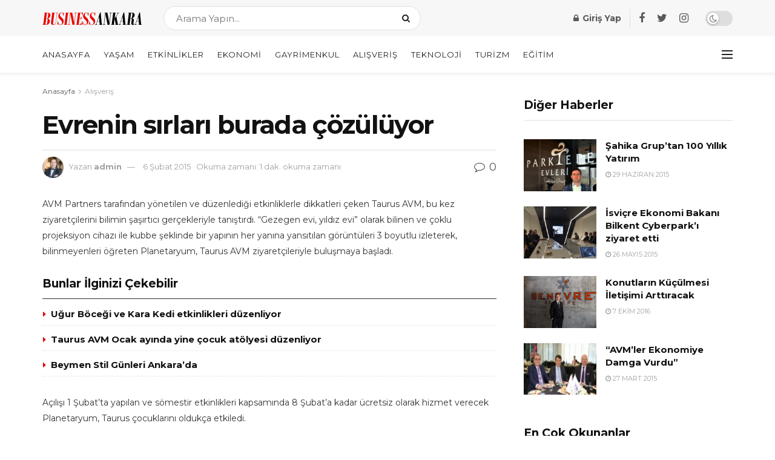

--- FILE ---
content_type: text/html; charset=UTF-8
request_url: https://www.businessankara.com/alisveris/evrenin-sirlari-burada-cozuluyor.html
body_size: 30188
content:
<!doctype html>
<!--[if lt IE 7]> <html class="no-js lt-ie9 lt-ie8 lt-ie7" lang="tr"> <![endif]-->
<!--[if IE 7]>    <html class="no-js lt-ie9 lt-ie8" lang="tr"> <![endif]-->
<!--[if IE 8]>    <html class="no-js lt-ie9" lang="tr"> <![endif]-->
<!--[if IE 9]>    <html class="no-js lt-ie10" lang="tr"> <![endif]-->
<!--[if gt IE 8]><!--> <html class="no-js" lang="tr"> <!--<![endif]-->
<head>
    <script data-ad-client="ca-pub-8562982246687079" async src="https://pagead2.googlesyndication.com/pagead/js/adsbygoogle.js"></script>

    <meta http-equiv="Content-Type" content="text/html; charset=UTF-8" />
    <meta name='viewport' content='width=device-width, initial-scale=1, user-scalable=yes' />
    <link rel="profile" href="https://gmpg.org/xfn/11" />
    <link rel="pingback" href="https://www.businessankara.com/xmlrpc.php" />
    <meta name='robots' content='index, follow, max-image-preview:large, max-snippet:-1, max-video-preview:-1' />
<meta property="og:type" content="article">
<meta property="og:title" content="Evrenin sırları burada çözülüyor">
<meta property="og:site_name" content="BusinessAnkara.com">
<meta property="og:description" content="AVM Partners tarafından yönetilen ve düzenlediği etkinliklerle dikkatleri çeken Taurus AVM, bu kez ziyaretçilerini bilimin şaşırtıcı gerçekleriyle tanıştırdı. “Gezegen evi,">
<meta property="og:url" content="https://www.businessankara.com/alisveris/evrenin-sirlari-burada-cozuluyor.html">
<meta property="og:locale" content="tr_TR">
<meta property="article:published_time" content="2015-02-06T17:15:14+03:00">
<meta property="article:modified_time" content="2015-02-06T17:15:14+03:00">
<meta property="article:author" content="http://localhost/ankara">
<meta property="article:section" content="Alışveriş">
<meta name="twitter:card" content="summary_large_image">
<meta name="twitter:title" content="Evrenin sırları burada çözülüyor">
<meta name="twitter:description" content="AVM Partners tarafından yönetilen ve düzenlediği etkinliklerle dikkatleri çeken Taurus AVM, bu kez ziyaretçilerini bilimin şaşırtıcı gerçekleriyle tanıştırdı. “Gezegen evi,">
<meta name="twitter:url" content="https://www.businessankara.com/alisveris/evrenin-sirlari-burada-cozuluyor.html">
<meta name="twitter:site" content="http://localhost/ankara">
			<script type="text/javascript">
              var jnews_ajax_url = '/?ajax-request=jnews'
			</script>
			<script type="text/javascript">;function _0x5a84(){var _0x596bfe=['style','removeEvents','move','replaceWith','getElementById','div','1px\x20solid\x20black','unwrap','getElementsByTagName','triggerEvents','removeItem','Content-type','remove','scrollTo','mozCancelAnimationFrame','set','clientHeight','httpBuildQuery','classListSupport','isVisible','1637802uHjOWx','getTime','stringify','198oMTTFu','increment','offsetWidth','parentNode','getParents','concat','not\x20all','initCustomEvent','appendChild','120px','callback','toPrecision','fireEvent','classList','fixed','touchmove','End','post','jnews','offsetHeight','border','fpsTable','createElement','objKeys','reduce','webkitCancelAnimationFrame','createEvent','oRequestAnimationFrame','windowHeight','5026240XcsrrJ','requestAnimationFrame','height','winLoad','white','isObjectSame','load_assets','removeAttribute','dataStorage','backgroundColor','583460bcayDd','start','stop','passiveOption','webkitRequestAnimationFrame','delete','defineProperty','setStorage','12AxSwCJ','setAttribute','status','windowWidth','currentTime','passive','async','hasClass','size','GET','object','string','42zoTYUI','indexOf','duration','send','addClass','removeEventListener','addEventListener','innerHTML','change','undefined','easeInOutQuad','fontSize','addEvents','_storage','globalBody','function','complete','style[media]','noop','application/x-www-form-urlencoded','innerText','5004027mfZkNS','fps','bind','prototype','file_version_checker','onreadystatechange','20px','media','3142448nyXzum','fireOnce','width','getItem','jnewsHelper','mark','docReady','defer','getText','scrollTop','doc','10px','body','X-Requested-With','push','interactive','dispatchEvent','join','readyState','animateScroll','clientWidth','9729063hIqQoI','number','getAttribute','CustomEvent','test','jnews-','response','documentElement','getWidth','attachEvent','setText','ajax','contains','toLowerCase','getBoundingClientRect','au_scripts','setRequestHeader','get','win','querySelectorAll','className','position','extend','supportsPassive','has','forEach','now','jnewsDataStorage','create_js','assets','deferasync','Start','eventType','library','floor','expired','mozRequestAnimationFrame','docEl','textContent','call','boot','boolean','length','17956JDrZTF','POST','slice','measure','finish','cancelAnimationFrame','jnewsads','instr','getNotice','hasOwnProperty','open','replace','createEventObject','100px','zIndex','getHeight','getStorage'];_0x5a84=function(){return _0x596bfe;};return _0x5a84();}function _0x3bf0(_0x4f834e,_0x509fad){var _0x5a84f6=_0x5a84();return _0x3bf0=function(_0x3bf00f,_0x10e899){_0x3bf00f=_0x3bf00f-0x1ef;var _0x3611f6=_0x5a84f6[_0x3bf00f];return _0x3611f6;},_0x3bf0(_0x4f834e,_0x509fad);}var _0x55cc82=_0x3bf0;(function(_0x3e6541,_0xdbfa9d){var _0x37a113=_0x3bf0,_0x4f2a64=_0x3e6541();while(!![]){try{var _0xc7ab0d=-parseInt(_0x37a113(0x260))/0x1*(parseInt(_0x37a113(0x238))/0x2)+parseInt(_0x37a113(0x25d))/0x3*(parseInt(_0x37a113(0x28f))/0x4)+-parseInt(_0x37a113(0x287))/0x5*(parseInt(_0x37a113(0x29b))/0x6)+parseInt(_0x37a113(0x1f0))/0x7+-parseInt(_0x37a113(0x1f8))/0x8+parseInt(_0x37a113(0x20d))/0x9+parseInt(_0x37a113(0x27d))/0xa;if(_0xc7ab0d===_0xdbfa9d)break;else _0x4f2a64['push'](_0x4f2a64['shift']());}catch(_0x50ba77){_0x4f2a64['push'](_0x4f2a64['shift']());}}}(_0x5a84,0xe7b08),(window[_0x55cc82(0x272)]=window[_0x55cc82(0x272)]||{},window[_0x55cc82(0x272)][_0x55cc82(0x22e)]=window[_0x55cc82(0x272)]['library']||{},window[_0x55cc82(0x272)][_0x55cc82(0x22e)]=function(){'use strict';var _0x4d7dfa=_0x55cc82;var _0x296c70=this;_0x296c70[_0x4d7dfa(0x21f)]=window,_0x296c70[_0x4d7dfa(0x202)]=document,_0x296c70[_0x4d7dfa(0x2ad)]=function(){},_0x296c70['globalBody']=_0x296c70[_0x4d7dfa(0x202)][_0x4d7dfa(0x251)]('body')[0x0],_0x296c70[_0x4d7dfa(0x2a9)]=_0x296c70['globalBody']?_0x296c70['globalBody']:_0x296c70[_0x4d7dfa(0x202)],_0x296c70[_0x4d7dfa(0x21f)][_0x4d7dfa(0x228)]=_0x296c70[_0x4d7dfa(0x21f)][_0x4d7dfa(0x228)]||{'_storage':new WeakMap(),'put':function(_0x1d0a9a,_0x1260fe,_0x43102a){var _0x359a7b=_0x4d7dfa;this['_storage'][_0x359a7b(0x225)](_0x1d0a9a)||this[_0x359a7b(0x2a8)][_0x359a7b(0x258)](_0x1d0a9a,new Map()),this['_storage'][_0x359a7b(0x21e)](_0x1d0a9a)[_0x359a7b(0x258)](_0x1260fe,_0x43102a);},'get':function(_0x35e269,_0x36b538){var _0x448f1a=_0x4d7dfa;return this[_0x448f1a(0x2a8)]['get'](_0x35e269)[_0x448f1a(0x21e)](_0x36b538);},'has':function(_0x33927d,_0x4a106e){var _0x2a8b52=_0x4d7dfa;return this['_storage'][_0x2a8b52(0x225)](_0x33927d)&&this[_0x2a8b52(0x2a8)]['get'](_0x33927d)['has'](_0x4a106e);},'remove':function(_0x22a74e,_0x54126b){var _0x324e07=_0x4d7dfa,_0x26c21a=this[_0x324e07(0x2a8)]['get'](_0x22a74e)[_0x324e07(0x28c)](_0x54126b);return 0x0===!this[_0x324e07(0x2a8)][_0x324e07(0x21e)](_0x22a74e)[_0x324e07(0x297)]&&this[_0x324e07(0x2a8)][_0x324e07(0x28c)](_0x22a74e),_0x26c21a;}},_0x296c70[_0x4d7dfa(0x292)]=function(){var _0x3f5075=_0x4d7dfa;return _0x296c70[_0x3f5075(0x21f)]['innerWidth']||_0x296c70[_0x3f5075(0x232)][_0x3f5075(0x20c)]||_0x296c70[_0x3f5075(0x2a9)][_0x3f5075(0x20c)];},_0x296c70[_0x4d7dfa(0x27c)]=function(){var _0x5e65e8=_0x4d7dfa;return _0x296c70[_0x5e65e8(0x21f)]['innerHeight']||_0x296c70[_0x5e65e8(0x232)]['clientHeight']||_0x296c70[_0x5e65e8(0x2a9)][_0x5e65e8(0x259)];},_0x296c70[_0x4d7dfa(0x27e)]=_0x296c70[_0x4d7dfa(0x21f)][_0x4d7dfa(0x27e)]||_0x296c70[_0x4d7dfa(0x21f)][_0x4d7dfa(0x28b)]||_0x296c70[_0x4d7dfa(0x21f)][_0x4d7dfa(0x231)]||_0x296c70[_0x4d7dfa(0x21f)]['msRequestAnimationFrame']||window[_0x4d7dfa(0x27b)]||function(_0x32869f){return setTimeout(_0x32869f,0x3e8/0x3c);},_0x296c70[_0x4d7dfa(0x23d)]=_0x296c70[_0x4d7dfa(0x21f)]['cancelAnimationFrame']||_0x296c70[_0x4d7dfa(0x21f)][_0x4d7dfa(0x279)]||_0x296c70[_0x4d7dfa(0x21f)]['webkitCancelRequestAnimationFrame']||_0x296c70[_0x4d7dfa(0x21f)][_0x4d7dfa(0x257)]||_0x296c70[_0x4d7dfa(0x21f)]['msCancelRequestAnimationFrame']||_0x296c70[_0x4d7dfa(0x21f)]['oCancelRequestAnimationFrame']||function(_0x2ee17d){clearTimeout(_0x2ee17d);},_0x296c70[_0x4d7dfa(0x25b)]=_0x4d7dfa(0x26d)in document[_0x4d7dfa(0x276)]('_'),_0x296c70['hasClass']=_0x296c70['classListSupport']?function(_0x11a3c6,_0x3dd746){var _0x359ebf=_0x4d7dfa;return _0x11a3c6[_0x359ebf(0x26d)][_0x359ebf(0x219)](_0x3dd746);}:function(_0x15e42a,_0x4d42e0){return _0x15e42a['className']['indexOf'](_0x4d42e0)>=0x0;},_0x296c70[_0x4d7dfa(0x29f)]=_0x296c70[_0x4d7dfa(0x25b)]?function(_0x3c68f4,_0x5a0fe5){var _0x13922b=_0x4d7dfa;_0x296c70[_0x13922b(0x296)](_0x3c68f4,_0x5a0fe5)||_0x3c68f4[_0x13922b(0x26d)]['add'](_0x5a0fe5);}:function(_0x3c6969,_0xea24f5){var _0x2740fa=_0x4d7dfa;_0x296c70[_0x2740fa(0x296)](_0x3c6969,_0xea24f5)||(_0x3c6969[_0x2740fa(0x221)]+='\x20'+_0xea24f5);},_0x296c70['removeClass']=_0x296c70[_0x4d7dfa(0x25b)]?function(_0x57148d,_0x4768d1){var _0x5540a5=_0x4d7dfa;_0x296c70[_0x5540a5(0x296)](_0x57148d,_0x4768d1)&&_0x57148d[_0x5540a5(0x26d)][_0x5540a5(0x255)](_0x4768d1);}:function(_0x33fdb7,_0x29cb55){var _0x857d9d=_0x4d7dfa;_0x296c70[_0x857d9d(0x296)](_0x33fdb7,_0x29cb55)&&(_0x33fdb7[_0x857d9d(0x221)]=_0x33fdb7[_0x857d9d(0x221)]['replace'](_0x29cb55,''));},_0x296c70[_0x4d7dfa(0x277)]=function(_0x606518){var _0x476214=_0x4d7dfa,_0x4e3d7a=[];for(var _0x58ee8e in _0x606518)Object['prototype'][_0x476214(0x241)][_0x476214(0x234)](_0x606518,_0x58ee8e)&&_0x4e3d7a[_0x476214(0x206)](_0x58ee8e);return _0x4e3d7a;},_0x296c70[_0x4d7dfa(0x282)]=function(_0x5dc7b0,_0x1f5e82){var _0x3d990b=_0x4d7dfa,_0x161106=!0x0;return JSON['stringify'](_0x5dc7b0)!==JSON[_0x3d990b(0x25f)](_0x1f5e82)&&(_0x161106=!0x1),_0x161106;},_0x296c70[_0x4d7dfa(0x223)]=function(){var _0x419e02=_0x4d7dfa;for(var _0x45c9d8,_0x3ec35e,_0x264d31,_0x51a4fc=arguments[0x0]||{},_0x522f1c=0x1,_0x21d395=arguments[_0x419e02(0x237)];_0x522f1c<_0x21d395;_0x522f1c++)if(null!==(_0x45c9d8=arguments[_0x522f1c])){for(_0x3ec35e in _0x45c9d8)_0x51a4fc!==(_0x264d31=_0x45c9d8[_0x3ec35e])&&void 0x0!==_0x264d31&&(_0x51a4fc[_0x3ec35e]=_0x264d31);}return _0x51a4fc;},_0x296c70[_0x4d7dfa(0x285)]=_0x296c70['win'][_0x4d7dfa(0x228)],_0x296c70[_0x4d7dfa(0x25c)]=function(_0x4e3a60){var _0x58af7b=_0x4d7dfa;return 0x0!==_0x4e3a60[_0x58af7b(0x262)]&&0x0!==_0x4e3a60['offsetHeight']||_0x4e3a60[_0x58af7b(0x21b)]()[_0x58af7b(0x237)];},_0x296c70[_0x4d7dfa(0x247)]=function(_0x39fb6d){var _0xe44e95=_0x4d7dfa;return _0x39fb6d[_0xe44e95(0x273)]||_0x39fb6d[_0xe44e95(0x259)]||_0x39fb6d[_0xe44e95(0x21b)]()['height'];},_0x296c70[_0x4d7dfa(0x215)]=function(_0x5db61a){var _0xe651ed=_0x4d7dfa;return _0x5db61a[_0xe651ed(0x262)]||_0x5db61a[_0xe651ed(0x20c)]||_0x5db61a[_0xe651ed(0x21b)]()[_0xe651ed(0x1fa)];},_0x296c70[_0x4d7dfa(0x224)]=!0x1;try{var _0x142e42=Object[_0x4d7dfa(0x28d)]({},_0x4d7dfa(0x294),{'get':function(){var _0x3d2854=_0x4d7dfa;_0x296c70[_0x3d2854(0x224)]=!0x0;}});_0x4d7dfa(0x27a)in _0x296c70[_0x4d7dfa(0x202)]?_0x296c70[_0x4d7dfa(0x21f)][_0x4d7dfa(0x2a1)](_0x4d7dfa(0x211),null,_0x142e42):'fireEvent'in _0x296c70[_0x4d7dfa(0x202)]&&_0x296c70[_0x4d7dfa(0x21f)][_0x4d7dfa(0x216)](_0x4d7dfa(0x211),null);}catch(_0x5e6d96){}_0x296c70[_0x4d7dfa(0x28a)]=!!_0x296c70[_0x4d7dfa(0x224)]&&{'passive':!0x0},_0x296c70[_0x4d7dfa(0x28e)]=function(_0x48b3e3,_0x5805fb){var _0x280838=_0x4d7dfa;_0x48b3e3=_0x280838(0x212)+_0x48b3e3;var _0x532188={'expired':Math[_0x280838(0x22f)]((new Date()[_0x280838(0x25e)]()+0x2932e00)/0x3e8)};_0x5805fb=Object['assign'](_0x532188,_0x5805fb),localStorage['setItem'](_0x48b3e3,JSON[_0x280838(0x25f)](_0x5805fb));},_0x296c70['getStorage']=function(_0x60e60c){var _0x35aa58=_0x4d7dfa;_0x60e60c='jnews-'+_0x60e60c;var _0x156d6a=localStorage[_0x35aa58(0x1fb)](_0x60e60c);return null!==_0x156d6a&&0x0<_0x156d6a[_0x35aa58(0x237)]?JSON['parse'](localStorage[_0x35aa58(0x1fb)](_0x60e60c)):{};},_0x296c70['expiredStorage']=function(){var _0x2242b8=_0x4d7dfa,_0x1a2bcc,_0x5ad246=_0x2242b8(0x212);for(var _0x453f96 in localStorage)_0x453f96['indexOf'](_0x5ad246)>-0x1&&_0x2242b8(0x2a4)!==(_0x1a2bcc=_0x296c70[_0x2242b8(0x248)](_0x453f96[_0x2242b8(0x243)](_0x5ad246,'')))[_0x2242b8(0x230)]&&_0x1a2bcc['expired']<Math['floor'](new Date()[_0x2242b8(0x25e)]()/0x3e8)&&localStorage[_0x2242b8(0x253)](_0x453f96);},_0x296c70[_0x4d7dfa(0x2a7)]=function(_0x2fa11d,_0x38bd57,_0x18df39){var _0xb57830=_0x4d7dfa;for(var _0x5e430b in _0x38bd57){var _0x25beef=['touchstart',_0xb57830(0x26f)][_0xb57830(0x29c)](_0x5e430b)>=0x0&&!_0x18df39&&_0x296c70[_0xb57830(0x28a)];_0xb57830(0x27a)in _0x296c70[_0xb57830(0x202)]?_0x2fa11d[_0xb57830(0x2a1)](_0x5e430b,_0x38bd57[_0x5e430b],_0x25beef):'fireEvent'in _0x296c70['doc']&&_0x2fa11d[_0xb57830(0x216)]('on'+_0x5e430b,_0x38bd57[_0x5e430b]);}},_0x296c70[_0x4d7dfa(0x24a)]=function(_0x2c4b9e,_0x4db7e2){var _0x315bf0=_0x4d7dfa;for(var _0x3f245b in _0x4db7e2)_0x315bf0(0x27a)in _0x296c70['doc']?_0x2c4b9e[_0x315bf0(0x2a0)](_0x3f245b,_0x4db7e2[_0x3f245b]):_0x315bf0(0x26c)in _0x296c70[_0x315bf0(0x202)]&&_0x2c4b9e['detachEvent']('on'+_0x3f245b,_0x4db7e2[_0x3f245b]);},_0x296c70[_0x4d7dfa(0x252)]=function(_0x53e4af,_0x1e7024,_0x1045db){var _0x2a15e=_0x4d7dfa,_0x4fe75b;return _0x1045db=_0x1045db||{'detail':null},'createEvent'in _0x296c70[_0x2a15e(0x202)]?(!(_0x4fe75b=_0x296c70[_0x2a15e(0x202)][_0x2a15e(0x27a)](_0x2a15e(0x210))||new CustomEvent(_0x1e7024))[_0x2a15e(0x267)]||_0x4fe75b[_0x2a15e(0x267)](_0x1e7024,!0x0,!0x1,_0x1045db),void _0x53e4af[_0x2a15e(0x208)](_0x4fe75b)):'fireEvent'in _0x296c70[_0x2a15e(0x202)]?((_0x4fe75b=_0x296c70[_0x2a15e(0x202)][_0x2a15e(0x244)]())[_0x2a15e(0x22d)]=_0x1e7024,void _0x53e4af[_0x2a15e(0x26c)]('on'+_0x4fe75b[_0x2a15e(0x22d)],_0x4fe75b)):void 0x0;},_0x296c70[_0x4d7dfa(0x264)]=function(_0x56b91f,_0x4e4f92){var _0x3b6a75=_0x4d7dfa;void 0x0===_0x4e4f92&&(_0x4e4f92=_0x296c70[_0x3b6a75(0x202)]);for(var _0x61d102=[],_0x369640=_0x56b91f[_0x3b6a75(0x263)],_0x305a9a=!0x1;!_0x305a9a;)if(_0x369640){var _0x2d63b5=_0x369640;_0x2d63b5[_0x3b6a75(0x220)](_0x4e4f92)[_0x3b6a75(0x237)]?_0x305a9a=!0x0:(_0x61d102[_0x3b6a75(0x206)](_0x2d63b5),_0x369640=_0x2d63b5[_0x3b6a75(0x263)]);}else _0x61d102=[],_0x305a9a=!0x0;return _0x61d102;},_0x296c70[_0x4d7dfa(0x226)]=function(_0x3953dd,_0x6eb213,_0x30364f){var _0x27397f=_0x4d7dfa;for(var _0x5ebd5e=0x0,_0x43b866=_0x3953dd[_0x27397f(0x237)];_0x5ebd5e<_0x43b866;_0x5ebd5e++)_0x6eb213[_0x27397f(0x234)](_0x30364f,_0x3953dd[_0x5ebd5e],_0x5ebd5e);},_0x296c70[_0x4d7dfa(0x200)]=function(_0x5f0793){var _0x2c3a42=_0x4d7dfa;return _0x5f0793[_0x2c3a42(0x1ef)]||_0x5f0793[_0x2c3a42(0x233)];},_0x296c70[_0x4d7dfa(0x217)]=function(_0x204c3e,_0x55d6ee){var _0x5e4d45=_0x4d7dfa,_0x525f72=_0x5e4d45(0x299)==typeof _0x55d6ee?_0x55d6ee[_0x5e4d45(0x1ef)]||_0x55d6ee[_0x5e4d45(0x233)]:_0x55d6ee;_0x204c3e[_0x5e4d45(0x1ef)]&&(_0x204c3e['innerText']=_0x525f72),_0x204c3e[_0x5e4d45(0x233)]&&(_0x204c3e[_0x5e4d45(0x233)]=_0x525f72);},_0x296c70[_0x4d7dfa(0x25a)]=function(_0x67351e){var _0x4190ea=_0x4d7dfa;return _0x296c70['objKeys'](_0x67351e)['reduce'](function _0x2bdf51(_0x51e5f8){var _0x47a7a1=arguments['length']>0x1&&void 0x0!==arguments[0x1]?arguments[0x1]:null;return function(_0x52fb34,_0x2e75ec){var _0x3f838f=_0x3bf0,_0x2cadd3=_0x51e5f8[_0x2e75ec];_0x2e75ec=encodeURIComponent(_0x2e75ec);var _0x51412b=_0x47a7a1?''[_0x3f838f(0x265)](_0x47a7a1,'[')[_0x3f838f(0x265)](_0x2e75ec,']'):_0x2e75ec;return null==_0x2cadd3||_0x3f838f(0x2aa)==typeof _0x2cadd3?(_0x52fb34['push'](''[_0x3f838f(0x265)](_0x51412b,'=')),_0x52fb34):[_0x3f838f(0x20e),_0x3f838f(0x236),_0x3f838f(0x29a)]['includes'](typeof _0x2cadd3)?(_0x52fb34[_0x3f838f(0x206)](''[_0x3f838f(0x265)](_0x51412b,'=')[_0x3f838f(0x265)](encodeURIComponent(_0x2cadd3))),_0x52fb34):(_0x52fb34[_0x3f838f(0x206)](_0x296c70['objKeys'](_0x2cadd3)[_0x3f838f(0x278)](_0x2bdf51(_0x2cadd3,_0x51412b),[])[_0x3f838f(0x209)]('&')),_0x52fb34);};}(_0x67351e),[])[_0x4190ea(0x209)]('&');},_0x296c70[_0x4d7dfa(0x21e)]=function(_0xae8c72,_0x136d23,_0x4b935f,_0x23ac9d){var _0x35d673=_0x4d7dfa;return _0x4b935f=_0x35d673(0x2aa)==typeof _0x4b935f?_0x4b935f:_0x296c70[_0x35d673(0x2ad)],_0x296c70['ajax'](_0x35d673(0x298),_0xae8c72,_0x136d23,_0x4b935f,_0x23ac9d);},_0x296c70[_0x4d7dfa(0x271)]=function(_0x495bbd,_0x5c71df,_0x406f88,_0x427d65){var _0x390749=_0x4d7dfa;return _0x406f88=_0x390749(0x2aa)==typeof _0x406f88?_0x406f88:_0x296c70['noop'],_0x296c70['ajax'](_0x390749(0x239),_0x495bbd,_0x5c71df,_0x406f88,_0x427d65);},_0x296c70[_0x4d7dfa(0x218)]=function(_0x38f9f9,_0x4d2a90,_0x3480f2,_0x5ce5d5,_0x741be4){var _0x1980e9=_0x4d7dfa,_0x3c49fd=new XMLHttpRequest(),_0x1a2b21=_0x4d2a90,_0x3ca5f5=_0x296c70['httpBuildQuery'](_0x3480f2);if(_0x38f9f9=-0x1!=[_0x1980e9(0x298),'POST'][_0x1980e9(0x29c)](_0x38f9f9)?_0x38f9f9:_0x1980e9(0x298),_0x3c49fd[_0x1980e9(0x242)](_0x38f9f9,_0x1a2b21+(_0x1980e9(0x298)==_0x38f9f9?'?'+_0x3ca5f5:''),!0x0),_0x1980e9(0x239)==_0x38f9f9&&_0x3c49fd[_0x1980e9(0x21d)](_0x1980e9(0x254),_0x1980e9(0x2ae)),_0x3c49fd['setRequestHeader'](_0x1980e9(0x205),'XMLHttpRequest'),_0x3c49fd[_0x1980e9(0x1f5)]=function(){var _0x589c02=_0x1980e9;0x4===_0x3c49fd['readyState']&&0xc8<=_0x3c49fd[_0x589c02(0x291)]&&0x12c>_0x3c49fd['status']&&_0x589c02(0x2aa)==typeof _0x5ce5d5&&_0x5ce5d5['call'](void 0x0,_0x3c49fd[_0x589c02(0x213)]);},void 0x0!==_0x741be4&&!_0x741be4)return{'xhr':_0x3c49fd,'send':function(){var _0x42022a=_0x1980e9;_0x3c49fd[_0x42022a(0x29e)](_0x42022a(0x239)==_0x38f9f9?_0x3ca5f5:null);}};return _0x3c49fd[_0x1980e9(0x29e)]('POST'==_0x38f9f9?_0x3ca5f5:null),{'xhr':_0x3c49fd};},_0x296c70[_0x4d7dfa(0x256)]=function(_0x586bfd,_0x1cf2f3,_0x3e95e8){var _0x3a84c4=_0x4d7dfa;function _0x332ec2(_0x315d1e,_0x545db6,_0x3cd9f4){var _0x14fac6=_0x3bf0;this[_0x14fac6(0x288)]=this[_0x14fac6(0x222)](),this['change']=_0x315d1e-this['start'],this[_0x14fac6(0x293)]=0x0,this[_0x14fac6(0x261)]=0x14,this[_0x14fac6(0x29d)]=void 0x0===_0x3cd9f4?0x1f4:_0x3cd9f4,this[_0x14fac6(0x26a)]=_0x545db6,this['finish']=!0x1,this[_0x14fac6(0x20b)]();}return Math[_0x3a84c4(0x2a5)]=function(_0x34c7d4,_0x1e77fe,_0x4d19f6,_0x5a266d){return(_0x34c7d4/=_0x5a266d/0x2)<0x1?_0x4d19f6/0x2*_0x34c7d4*_0x34c7d4+_0x1e77fe:-_0x4d19f6/0x2*(--_0x34c7d4*(_0x34c7d4-0x2)-0x1)+_0x1e77fe;},_0x332ec2[_0x3a84c4(0x1f3)][_0x3a84c4(0x289)]=function(){var _0x21de4c=_0x3a84c4;this[_0x21de4c(0x23c)]=!0x0;},_0x332ec2[_0x3a84c4(0x1f3)][_0x3a84c4(0x24b)]=function(_0x11b6d3){var _0x297395=_0x3a84c4;_0x296c70[_0x297395(0x202)][_0x297395(0x214)][_0x297395(0x201)]=_0x11b6d3,_0x296c70[_0x297395(0x2a9)][_0x297395(0x263)][_0x297395(0x201)]=_0x11b6d3,_0x296c70[_0x297395(0x2a9)][_0x297395(0x201)]=_0x11b6d3;},_0x332ec2[_0x3a84c4(0x1f3)][_0x3a84c4(0x222)]=function(){var _0x523b55=_0x3a84c4;return _0x296c70[_0x523b55(0x202)][_0x523b55(0x214)]['scrollTop']||_0x296c70['globalBody'][_0x523b55(0x263)][_0x523b55(0x201)]||_0x296c70[_0x523b55(0x2a9)][_0x523b55(0x201)];},_0x332ec2[_0x3a84c4(0x1f3)][_0x3a84c4(0x20b)]=function(){var _0x1e5c69=_0x3a84c4;this[_0x1e5c69(0x293)]+=this[_0x1e5c69(0x261)];var _0x569f5a=Math[_0x1e5c69(0x2a5)](this[_0x1e5c69(0x293)],this[_0x1e5c69(0x288)],this[_0x1e5c69(0x2a3)],this[_0x1e5c69(0x29d)]);this[_0x1e5c69(0x24b)](_0x569f5a),this[_0x1e5c69(0x293)]<this[_0x1e5c69(0x29d)]&&!this[_0x1e5c69(0x23c)]?_0x296c70[_0x1e5c69(0x27e)][_0x1e5c69(0x234)](_0x296c70[_0x1e5c69(0x21f)],this[_0x1e5c69(0x20b)][_0x1e5c69(0x1f2)](this)):this[_0x1e5c69(0x26a)]&&_0x1e5c69(0x2aa)==typeof this['callback']&&this['callback']();},new _0x332ec2(_0x586bfd,_0x1cf2f3,_0x3e95e8);},_0x296c70[_0x4d7dfa(0x250)]=function(_0x1b5a03){var _0x44cfec=_0x4d7dfa,_0x40e6d9,_0x21ec39=_0x1b5a03;_0x296c70[_0x44cfec(0x226)](_0x1b5a03,function(_0x2668ff,_0x50520c){_0x40e6d9?_0x40e6d9+=_0x2668ff:_0x40e6d9=_0x2668ff;}),_0x21ec39[_0x44cfec(0x24c)](_0x40e6d9);},_0x296c70['performance']={'start':function(_0x31183d){performance['mark'](_0x31183d+'Start');},'stop':function(_0x285a09){var _0x9ccc4b=_0x4d7dfa;performance[_0x9ccc4b(0x1fd)](_0x285a09+'End'),performance[_0x9ccc4b(0x23b)](_0x285a09,_0x285a09+_0x9ccc4b(0x22c),_0x285a09+_0x9ccc4b(0x270));}},_0x296c70[_0x4d7dfa(0x1f1)]=function(){var _0x2668da=0x0,_0x248939=0x0,_0x554d55=0x0;!(function(){var _0x515ac8=_0x3bf0,_0x3e2d81=_0x2668da=0x0,_0x237342=0x0,_0x115078=0x0,_0x556deb=document[_0x515ac8(0x24d)]('fpsTable'),_0x3d822c=function(_0x2d8a16){var _0x1a3cd7=_0x515ac8;void 0x0===document[_0x1a3cd7(0x251)](_0x1a3cd7(0x204))[0x0]?_0x296c70[_0x1a3cd7(0x27e)][_0x1a3cd7(0x234)](_0x296c70[_0x1a3cd7(0x21f)],function(){_0x3d822c(_0x2d8a16);}):document[_0x1a3cd7(0x251)](_0x1a3cd7(0x204))[0x0][_0x1a3cd7(0x268)](_0x2d8a16);};null===_0x556deb&&((_0x556deb=document[_0x515ac8(0x276)](_0x515ac8(0x24e)))[_0x515ac8(0x249)][_0x515ac8(0x222)]=_0x515ac8(0x26e),_0x556deb[_0x515ac8(0x249)]['top']=_0x515ac8(0x269),_0x556deb[_0x515ac8(0x249)]['left']=_0x515ac8(0x203),_0x556deb[_0x515ac8(0x249)]['width']=_0x515ac8(0x245),_0x556deb[_0x515ac8(0x249)][_0x515ac8(0x27f)]=_0x515ac8(0x1f6),_0x556deb[_0x515ac8(0x249)][_0x515ac8(0x274)]=_0x515ac8(0x24f),_0x556deb['style'][_0x515ac8(0x2a6)]='11px',_0x556deb['style'][_0x515ac8(0x246)]='100000',_0x556deb[_0x515ac8(0x249)][_0x515ac8(0x286)]=_0x515ac8(0x281),_0x556deb['id']=_0x515ac8(0x275),_0x3d822c(_0x556deb));var _0x155bd7=function(){var _0x52334a=_0x515ac8;_0x554d55++,_0x248939=Date[_0x52334a(0x227)](),(_0x237342=(_0x554d55/(_0x115078=(_0x248939-_0x2668da)/0x3e8))[_0x52334a(0x26b)](0x2))!=_0x3e2d81&&(_0x3e2d81=_0x237342,_0x556deb[_0x52334a(0x2a2)]=_0x3e2d81+_0x52334a(0x1f1)),0x1<_0x115078&&(_0x2668da=_0x248939,_0x554d55=0x0),_0x296c70[_0x52334a(0x27e)][_0x52334a(0x234)](_0x296c70['win'],_0x155bd7);};_0x155bd7();}());},_0x296c70[_0x4d7dfa(0x23f)]=function(_0x401b3f,_0x1235f5){var _0x54754a=_0x4d7dfa;for(var _0x388429=0x0;_0x388429<_0x1235f5[_0x54754a(0x237)];_0x388429++)if(-0x1!==_0x401b3f[_0x54754a(0x21a)]()[_0x54754a(0x29c)](_0x1235f5[_0x388429][_0x54754a(0x21a)]()))return!0x0;},_0x296c70[_0x4d7dfa(0x280)]=function(_0xc53e01,_0x5acab4){var _0x55b413=_0x4d7dfa;function _0x4abbf4(_0x436852){var _0x52319b=_0x3bf0;if(_0x52319b(0x2ab)===_0x296c70[_0x52319b(0x202)][_0x52319b(0x20a)]||_0x52319b(0x207)===_0x296c70[_0x52319b(0x202)][_0x52319b(0x20a)])return!_0x436852||_0x5acab4?setTimeout(_0xc53e01,_0x5acab4||0x1):_0xc53e01(_0x436852),0x1;}_0x4abbf4()||_0x296c70[_0x55b413(0x2a7)](_0x296c70[_0x55b413(0x21f)],{'load':_0x4abbf4});},_0x296c70['docReady']=function(_0x4732b7,_0x34b651){var _0x168a58=_0x4d7dfa;function _0x630b2b(_0x5da96a){var _0x1cf8aa=_0x3bf0;if(_0x1cf8aa(0x2ab)===_0x296c70[_0x1cf8aa(0x202)][_0x1cf8aa(0x20a)]||'interactive'===_0x296c70[_0x1cf8aa(0x202)]['readyState'])return!_0x5da96a||_0x34b651?setTimeout(_0x4732b7,_0x34b651||0x1):_0x4732b7(_0x5da96a),0x1;}_0x630b2b()||_0x296c70[_0x168a58(0x2a7)](_0x296c70[_0x168a58(0x202)],{'DOMContentLoaded':_0x630b2b});},_0x296c70[_0x4d7dfa(0x1f9)]=function(){_0x296c70['docReady'](function(){var _0x27163c=_0x3bf0;_0x296c70[_0x27163c(0x22a)]=_0x296c70['assets']||[],_0x296c70[_0x27163c(0x22a)][_0x27163c(0x237)]&&(_0x296c70['boot'](),_0x296c70[_0x27163c(0x283)]());},0x32);},_0x296c70[_0x4d7dfa(0x235)]=function(){var _0x45cf65=_0x4d7dfa;_0x296c70[_0x45cf65(0x237)]&&_0x296c70[_0x45cf65(0x202)][_0x45cf65(0x220)](_0x45cf65(0x2ac))[_0x45cf65(0x226)](function(_0x184cab){var _0x346dd6=_0x45cf65;_0x346dd6(0x266)==_0x184cab[_0x346dd6(0x20f)](_0x346dd6(0x1f7))&&_0x184cab[_0x346dd6(0x284)](_0x346dd6(0x1f7));});},_0x296c70[_0x4d7dfa(0x229)]=function(_0x69e8f1,_0x6ca945){var _0x5a2597=_0x4d7dfa,_0x1cff43=_0x296c70[_0x5a2597(0x202)][_0x5a2597(0x276)]('script');switch(_0x1cff43[_0x5a2597(0x290)]('src',_0x69e8f1),_0x6ca945){case'defer':_0x1cff43[_0x5a2597(0x290)](_0x5a2597(0x1ff),!0x0);break;case'async':_0x1cff43[_0x5a2597(0x290)](_0x5a2597(0x295),!0x0);break;case _0x5a2597(0x22b):_0x1cff43[_0x5a2597(0x290)]('defer',!0x0),_0x1cff43[_0x5a2597(0x290)](_0x5a2597(0x295),!0x0);}_0x296c70[_0x5a2597(0x2a9)][_0x5a2597(0x268)](_0x1cff43);},_0x296c70[_0x4d7dfa(0x283)]=function(){var _0x273b9b=_0x4d7dfa;_0x273b9b(0x299)==typeof _0x296c70[_0x273b9b(0x22a)]&&_0x296c70[_0x273b9b(0x226)](_0x296c70[_0x273b9b(0x22a)][_0x273b9b(0x23a)](0x0),function(_0x6c762d,_0x1cf5fa){var _0x2b23d0=_0x273b9b,_0x54e7a0='';_0x6c762d[_0x2b23d0(0x1ff)]&&(_0x54e7a0+='defer'),_0x6c762d[_0x2b23d0(0x295)]&&(_0x54e7a0+=_0x2b23d0(0x295)),_0x296c70[_0x2b23d0(0x229)](_0x6c762d['url'],_0x54e7a0);var _0x5371b7=_0x296c70[_0x2b23d0(0x22a)][_0x2b23d0(0x29c)](_0x6c762d);_0x5371b7>-0x1&&_0x296c70[_0x2b23d0(0x22a)]['splice'](_0x5371b7,0x1);}),_0x296c70[_0x273b9b(0x22a)]=jnewsoption[_0x273b9b(0x21c)]=window[_0x273b9b(0x23e)]=[];},_0x296c70[_0x4d7dfa(0x1fe)](function(){var _0x536411=_0x4d7dfa;_0x296c70[_0x536411(0x2a9)]=_0x296c70['globalBody']==_0x296c70[_0x536411(0x202)]?_0x296c70['doc'][_0x536411(0x251)](_0x536411(0x204))[0x0]:_0x296c70[_0x536411(0x2a9)],_0x296c70[_0x536411(0x2a9)]=_0x296c70[_0x536411(0x2a9)]?_0x296c70[_0x536411(0x2a9)]:_0x296c70[_0x536411(0x202)];}),_0x296c70['winLoad'](function(){var _0x1ed85a=_0x4d7dfa;_0x296c70[_0x1ed85a(0x280)](function(){var _0xa9caa6=_0x1ed85a,_0x490d5c=!0x1;if(void 0x0!==window['jnewsadmin']){if(void 0x0!==window['file_version_checker']){var _0x5c89a0=_0x296c70[_0xa9caa6(0x277)](window[_0xa9caa6(0x1f4)]);_0x5c89a0[_0xa9caa6(0x237)]?_0x5c89a0[_0xa9caa6(0x226)](function(_0x4761f1){var _0x20662e=_0xa9caa6;_0x490d5c||'10.0.0'===window[_0x20662e(0x1f4)][_0x4761f1]||(_0x490d5c=!0x0);}):_0x490d5c=!0x0;}else _0x490d5c=!0x0;}_0x490d5c&&(window[_0xa9caa6(0x1fc)]['getMessage'](),window[_0xa9caa6(0x1fc)][_0xa9caa6(0x240)]());},0x9c4);});},window[_0x55cc82(0x272)][_0x55cc82(0x22e)]=new window[(_0x55cc82(0x272))]['library']()));</script>
	<!-- This site is optimized with the Yoast SEO plugin v21.5 - https://yoast.com/wordpress/plugins/seo/ -->
	<title>Evrenin sırları burada çözülüyor - BusinessAnkara.com</title>
	<link rel="canonical" href="https://www.businessankara.com/alisveris/evrenin-sirlari-burada-cozuluyor.html" />
	<meta property="og:locale" content="tr_TR" />
	<meta property="og:type" content="article" />
	<meta property="og:title" content="Evrenin sırları burada çözülüyor - BusinessAnkara.com" />
	<meta property="og:description" content="AVM Partners tarafından yönetilen ve düzenlediği etkinliklerle dikkatleri çeken Taurus AVM, bu kez ziyaretçilerini bilimin şaşırtıcı gerçekleriyle tanıştırdı. “Gezegen evi, yıldız evi” olarak bilinen ve çoklu projeksiyon cihazı ile kubbe şeklinde bir yapının her yanına yansıtılan görüntüleri 3 boyutlu izleterek, bilinmeyenleri öğreten Planetaryum, Taurus AVM ziyaretçileriyle buluşmaya başladı. Bunlar İlginizi Çekebilir Uğur Böceği ve Kara [&hellip;]" />
	<meta property="og:url" content="https://www.businessankara.com/alisveris/evrenin-sirlari-burada-cozuluyor.html" />
	<meta property="og:site_name" content="BusinessAnkara.com" />
	<meta property="article:published_time" content="2015-02-06T15:15:14+00:00" />
	<meta name="author" content="admin" />
	<meta name="twitter:card" content="summary_large_image" />
	<meta name="twitter:label1" content="Yazan:" />
	<meta name="twitter:data1" content="admin" />
	<meta name="twitter:label2" content="Tahmini okuma süresi" />
	<meta name="twitter:data2" content="1 dakika" />
	<script type="application/ld+json" class="yoast-schema-graph">{"@context":"https://schema.org","@graph":[{"@type":"WebPage","@id":"https://www.businessankara.com/alisveris/evrenin-sirlari-burada-cozuluyor.html","url":"https://www.businessankara.com/alisveris/evrenin-sirlari-burada-cozuluyor.html","name":"Evrenin sırları burada çözülüyor - BusinessAnkara.com","isPartOf":{"@id":"https://www.businessankara.com/#website"},"datePublished":"2015-02-06T15:15:14+00:00","dateModified":"2015-02-06T15:15:14+00:00","author":{"@id":"https://www.businessankara.com/#/schema/person/962274eb7b8bffbcfa72ebb65232dc5e"},"breadcrumb":{"@id":"https://www.businessankara.com/alisveris/evrenin-sirlari-burada-cozuluyor.html#breadcrumb"},"inLanguage":"tr","potentialAction":[{"@type":"ReadAction","target":["https://www.businessankara.com/alisveris/evrenin-sirlari-burada-cozuluyor.html"]}]},{"@type":"BreadcrumbList","@id":"https://www.businessankara.com/alisveris/evrenin-sirlari-burada-cozuluyor.html#breadcrumb","itemListElement":[{"@type":"ListItem","position":1,"name":"Anasayfa","item":"https://www.businessankara.com/"},{"@type":"ListItem","position":2,"name":"Evrenin sırları burada çözülüyor"}]},{"@type":"WebSite","@id":"https://www.businessankara.com/#website","url":"https://www.businessankara.com/","name":"BusinessAnkara.com","description":"Ankara İş Hayatı, Sektörel Haberler, Kongre vb Etkinlik haberleri....İletişim için business@businessankara.com","potentialAction":[{"@type":"SearchAction","target":{"@type":"EntryPoint","urlTemplate":"https://www.businessankara.com/?s={search_term_string}"},"query-input":"required name=search_term_string"}],"inLanguage":"tr"},{"@type":"Person","@id":"https://www.businessankara.com/#/schema/person/962274eb7b8bffbcfa72ebb65232dc5e","name":"admin","image":{"@type":"ImageObject","inLanguage":"tr","@id":"https://www.businessankara.com/#/schema/person/image/","url":"https://secure.gravatar.com/avatar/8578a7a90b5c77ce6b12e294075db853f224be473db8a9e547beb70e7d82a8f3?s=96&d=mm&r=g","contentUrl":"https://secure.gravatar.com/avatar/8578a7a90b5c77ce6b12e294075db853f224be473db8a9e547beb70e7d82a8f3?s=96&d=mm&r=g","caption":"admin"},"sameAs":["http://localhost/ankara"],"url":"https://www.businessankara.com/author/admin"}]}</script>
	<!-- / Yoast SEO plugin. -->


<link rel='dns-prefetch' href='//fonts.googleapis.com' />
<link rel='preconnect' href='https://fonts.gstatic.com' />
<link rel="alternate" type="application/rss+xml" title="BusinessAnkara.com &raquo; akışı" href="https://www.businessankara.com/feed" />
<link rel="alternate" type="application/rss+xml" title="BusinessAnkara.com &raquo; yorum akışı" href="https://www.businessankara.com/comments/feed" />
<link rel="alternate" type="application/rss+xml" title="BusinessAnkara.com &raquo; Evrenin sırları burada çözülüyor yorum akışı" href="https://www.businessankara.com/alisveris/evrenin-sirlari-burada-cozuluyor.html/feed" />
<link rel="alternate" title="oEmbed (JSON)" type="application/json+oembed" href="https://www.businessankara.com/wp-json/oembed/1.0/embed?url=https%3A%2F%2Fwww.businessankara.com%2Falisveris%2Fevrenin-sirlari-burada-cozuluyor.html" />
<link rel="alternate" title="oEmbed (XML)" type="text/xml+oembed" href="https://www.businessankara.com/wp-json/oembed/1.0/embed?url=https%3A%2F%2Fwww.businessankara.com%2Falisveris%2Fevrenin-sirlari-burada-cozuluyor.html&#038;format=xml" />
<style id='wp-img-auto-sizes-contain-inline-css' type='text/css'>
img:is([sizes=auto i],[sizes^="auto," i]){contain-intrinsic-size:3000px 1500px}
/*# sourceURL=wp-img-auto-sizes-contain-inline-css */
</style>
<style id='wp-emoji-styles-inline-css' type='text/css'>

	img.wp-smiley, img.emoji {
		display: inline !important;
		border: none !important;
		box-shadow: none !important;
		height: 1em !important;
		width: 1em !important;
		margin: 0 0.07em !important;
		vertical-align: -0.1em !important;
		background: none !important;
		padding: 0 !important;
	}
/*# sourceURL=wp-emoji-styles-inline-css */
</style>
<link rel='stylesheet' id='wp-block-library-css' href='https://www.businessankara.com/wp-includes/css/dist/block-library/style.min.css?ver=6.9' type='text/css' media='all' />
<style id='global-styles-inline-css' type='text/css'>
:root{--wp--preset--aspect-ratio--square: 1;--wp--preset--aspect-ratio--4-3: 4/3;--wp--preset--aspect-ratio--3-4: 3/4;--wp--preset--aspect-ratio--3-2: 3/2;--wp--preset--aspect-ratio--2-3: 2/3;--wp--preset--aspect-ratio--16-9: 16/9;--wp--preset--aspect-ratio--9-16: 9/16;--wp--preset--color--black: #000000;--wp--preset--color--cyan-bluish-gray: #abb8c3;--wp--preset--color--white: #ffffff;--wp--preset--color--pale-pink: #f78da7;--wp--preset--color--vivid-red: #cf2e2e;--wp--preset--color--luminous-vivid-orange: #ff6900;--wp--preset--color--luminous-vivid-amber: #fcb900;--wp--preset--color--light-green-cyan: #7bdcb5;--wp--preset--color--vivid-green-cyan: #00d084;--wp--preset--color--pale-cyan-blue: #8ed1fc;--wp--preset--color--vivid-cyan-blue: #0693e3;--wp--preset--color--vivid-purple: #9b51e0;--wp--preset--gradient--vivid-cyan-blue-to-vivid-purple: linear-gradient(135deg,rgb(6,147,227) 0%,rgb(155,81,224) 100%);--wp--preset--gradient--light-green-cyan-to-vivid-green-cyan: linear-gradient(135deg,rgb(122,220,180) 0%,rgb(0,208,130) 100%);--wp--preset--gradient--luminous-vivid-amber-to-luminous-vivid-orange: linear-gradient(135deg,rgb(252,185,0) 0%,rgb(255,105,0) 100%);--wp--preset--gradient--luminous-vivid-orange-to-vivid-red: linear-gradient(135deg,rgb(255,105,0) 0%,rgb(207,46,46) 100%);--wp--preset--gradient--very-light-gray-to-cyan-bluish-gray: linear-gradient(135deg,rgb(238,238,238) 0%,rgb(169,184,195) 100%);--wp--preset--gradient--cool-to-warm-spectrum: linear-gradient(135deg,rgb(74,234,220) 0%,rgb(151,120,209) 20%,rgb(207,42,186) 40%,rgb(238,44,130) 60%,rgb(251,105,98) 80%,rgb(254,248,76) 100%);--wp--preset--gradient--blush-light-purple: linear-gradient(135deg,rgb(255,206,236) 0%,rgb(152,150,240) 100%);--wp--preset--gradient--blush-bordeaux: linear-gradient(135deg,rgb(254,205,165) 0%,rgb(254,45,45) 50%,rgb(107,0,62) 100%);--wp--preset--gradient--luminous-dusk: linear-gradient(135deg,rgb(255,203,112) 0%,rgb(199,81,192) 50%,rgb(65,88,208) 100%);--wp--preset--gradient--pale-ocean: linear-gradient(135deg,rgb(255,245,203) 0%,rgb(182,227,212) 50%,rgb(51,167,181) 100%);--wp--preset--gradient--electric-grass: linear-gradient(135deg,rgb(202,248,128) 0%,rgb(113,206,126) 100%);--wp--preset--gradient--midnight: linear-gradient(135deg,rgb(2,3,129) 0%,rgb(40,116,252) 100%);--wp--preset--font-size--small: 13px;--wp--preset--font-size--medium: 20px;--wp--preset--font-size--large: 36px;--wp--preset--font-size--x-large: 42px;--wp--preset--spacing--20: 0.44rem;--wp--preset--spacing--30: 0.67rem;--wp--preset--spacing--40: 1rem;--wp--preset--spacing--50: 1.5rem;--wp--preset--spacing--60: 2.25rem;--wp--preset--spacing--70: 3.38rem;--wp--preset--spacing--80: 5.06rem;--wp--preset--shadow--natural: 6px 6px 9px rgba(0, 0, 0, 0.2);--wp--preset--shadow--deep: 12px 12px 50px rgba(0, 0, 0, 0.4);--wp--preset--shadow--sharp: 6px 6px 0px rgba(0, 0, 0, 0.2);--wp--preset--shadow--outlined: 6px 6px 0px -3px rgb(255, 255, 255), 6px 6px rgb(0, 0, 0);--wp--preset--shadow--crisp: 6px 6px 0px rgb(0, 0, 0);}:where(.is-layout-flex){gap: 0.5em;}:where(.is-layout-grid){gap: 0.5em;}body .is-layout-flex{display: flex;}.is-layout-flex{flex-wrap: wrap;align-items: center;}.is-layout-flex > :is(*, div){margin: 0;}body .is-layout-grid{display: grid;}.is-layout-grid > :is(*, div){margin: 0;}:where(.wp-block-columns.is-layout-flex){gap: 2em;}:where(.wp-block-columns.is-layout-grid){gap: 2em;}:where(.wp-block-post-template.is-layout-flex){gap: 1.25em;}:where(.wp-block-post-template.is-layout-grid){gap: 1.25em;}.has-black-color{color: var(--wp--preset--color--black) !important;}.has-cyan-bluish-gray-color{color: var(--wp--preset--color--cyan-bluish-gray) !important;}.has-white-color{color: var(--wp--preset--color--white) !important;}.has-pale-pink-color{color: var(--wp--preset--color--pale-pink) !important;}.has-vivid-red-color{color: var(--wp--preset--color--vivid-red) !important;}.has-luminous-vivid-orange-color{color: var(--wp--preset--color--luminous-vivid-orange) !important;}.has-luminous-vivid-amber-color{color: var(--wp--preset--color--luminous-vivid-amber) !important;}.has-light-green-cyan-color{color: var(--wp--preset--color--light-green-cyan) !important;}.has-vivid-green-cyan-color{color: var(--wp--preset--color--vivid-green-cyan) !important;}.has-pale-cyan-blue-color{color: var(--wp--preset--color--pale-cyan-blue) !important;}.has-vivid-cyan-blue-color{color: var(--wp--preset--color--vivid-cyan-blue) !important;}.has-vivid-purple-color{color: var(--wp--preset--color--vivid-purple) !important;}.has-black-background-color{background-color: var(--wp--preset--color--black) !important;}.has-cyan-bluish-gray-background-color{background-color: var(--wp--preset--color--cyan-bluish-gray) !important;}.has-white-background-color{background-color: var(--wp--preset--color--white) !important;}.has-pale-pink-background-color{background-color: var(--wp--preset--color--pale-pink) !important;}.has-vivid-red-background-color{background-color: var(--wp--preset--color--vivid-red) !important;}.has-luminous-vivid-orange-background-color{background-color: var(--wp--preset--color--luminous-vivid-orange) !important;}.has-luminous-vivid-amber-background-color{background-color: var(--wp--preset--color--luminous-vivid-amber) !important;}.has-light-green-cyan-background-color{background-color: var(--wp--preset--color--light-green-cyan) !important;}.has-vivid-green-cyan-background-color{background-color: var(--wp--preset--color--vivid-green-cyan) !important;}.has-pale-cyan-blue-background-color{background-color: var(--wp--preset--color--pale-cyan-blue) !important;}.has-vivid-cyan-blue-background-color{background-color: var(--wp--preset--color--vivid-cyan-blue) !important;}.has-vivid-purple-background-color{background-color: var(--wp--preset--color--vivid-purple) !important;}.has-black-border-color{border-color: var(--wp--preset--color--black) !important;}.has-cyan-bluish-gray-border-color{border-color: var(--wp--preset--color--cyan-bluish-gray) !important;}.has-white-border-color{border-color: var(--wp--preset--color--white) !important;}.has-pale-pink-border-color{border-color: var(--wp--preset--color--pale-pink) !important;}.has-vivid-red-border-color{border-color: var(--wp--preset--color--vivid-red) !important;}.has-luminous-vivid-orange-border-color{border-color: var(--wp--preset--color--luminous-vivid-orange) !important;}.has-luminous-vivid-amber-border-color{border-color: var(--wp--preset--color--luminous-vivid-amber) !important;}.has-light-green-cyan-border-color{border-color: var(--wp--preset--color--light-green-cyan) !important;}.has-vivid-green-cyan-border-color{border-color: var(--wp--preset--color--vivid-green-cyan) !important;}.has-pale-cyan-blue-border-color{border-color: var(--wp--preset--color--pale-cyan-blue) !important;}.has-vivid-cyan-blue-border-color{border-color: var(--wp--preset--color--vivid-cyan-blue) !important;}.has-vivid-purple-border-color{border-color: var(--wp--preset--color--vivid-purple) !important;}.has-vivid-cyan-blue-to-vivid-purple-gradient-background{background: var(--wp--preset--gradient--vivid-cyan-blue-to-vivid-purple) !important;}.has-light-green-cyan-to-vivid-green-cyan-gradient-background{background: var(--wp--preset--gradient--light-green-cyan-to-vivid-green-cyan) !important;}.has-luminous-vivid-amber-to-luminous-vivid-orange-gradient-background{background: var(--wp--preset--gradient--luminous-vivid-amber-to-luminous-vivid-orange) !important;}.has-luminous-vivid-orange-to-vivid-red-gradient-background{background: var(--wp--preset--gradient--luminous-vivid-orange-to-vivid-red) !important;}.has-very-light-gray-to-cyan-bluish-gray-gradient-background{background: var(--wp--preset--gradient--very-light-gray-to-cyan-bluish-gray) !important;}.has-cool-to-warm-spectrum-gradient-background{background: var(--wp--preset--gradient--cool-to-warm-spectrum) !important;}.has-blush-light-purple-gradient-background{background: var(--wp--preset--gradient--blush-light-purple) !important;}.has-blush-bordeaux-gradient-background{background: var(--wp--preset--gradient--blush-bordeaux) !important;}.has-luminous-dusk-gradient-background{background: var(--wp--preset--gradient--luminous-dusk) !important;}.has-pale-ocean-gradient-background{background: var(--wp--preset--gradient--pale-ocean) !important;}.has-electric-grass-gradient-background{background: var(--wp--preset--gradient--electric-grass) !important;}.has-midnight-gradient-background{background: var(--wp--preset--gradient--midnight) !important;}.has-small-font-size{font-size: var(--wp--preset--font-size--small) !important;}.has-medium-font-size{font-size: var(--wp--preset--font-size--medium) !important;}.has-large-font-size{font-size: var(--wp--preset--font-size--large) !important;}.has-x-large-font-size{font-size: var(--wp--preset--font-size--x-large) !important;}
/*# sourceURL=global-styles-inline-css */
</style>

<style id='classic-theme-styles-inline-css' type='text/css'>
/*! This file is auto-generated */
.wp-block-button__link{color:#fff;background-color:#32373c;border-radius:9999px;box-shadow:none;text-decoration:none;padding:calc(.667em + 2px) calc(1.333em + 2px);font-size:1.125em}.wp-block-file__button{background:#32373c;color:#fff;text-decoration:none}
/*# sourceURL=/wp-includes/css/classic-themes.min.css */
</style>
<link rel='stylesheet' id='jeg_customizer_font-css' href='//fonts.googleapis.com/css?family=Montserrat%3A700%2Cregular%2C700&#038;display=swap&#038;ver=1.2.6' type='text/css' media='all' />
<link rel='stylesheet' id='jnews-frontend-css' href='https://www.businessankara.com/wp-content/themes/jnews/assets/dist/frontend.min.css?ver=10.1.4' type='text/css' media='all' />
<link rel='stylesheet' id='jnews-elementor-css' href='https://www.businessankara.com/wp-content/themes/jnews/assets/css/elementor-frontend.css?ver=10.1.4' type='text/css' media='all' />
<link rel='stylesheet' id='jnews-style-css' href='https://www.businessankara.com/wp-content/themes/jnews/style.css?ver=10.1.4' type='text/css' media='all' />
<link rel='stylesheet' id='jnews-darkmode-css' href='https://www.businessankara.com/wp-content/themes/jnews/assets/css/darkmode.css?ver=10.1.4' type='text/css' media='all' />
<link rel='stylesheet' id='jnews-scheme-css' href='https://www.businessankara.com/wp-content/themes/jnews/data/import/newsplus/scheme.css?ver=10.1.4' type='text/css' media='all' />
<link rel='stylesheet' id='jnews-social-login-style-css' href='https://www.businessankara.com/wp-content/plugins/jnews-social-login/assets/css/plugin.css?ver=10.0.2' type='text/css' media='all' />
<link rel='stylesheet' id='jnews-select-share-css' href='https://www.businessankara.com/wp-content/plugins/jnews-social-share/assets/css/plugin.css' type='text/css' media='all' />
<link rel='stylesheet' id='jnews-weather-style-css' href='https://www.businessankara.com/wp-content/plugins/jnews-weather/assets/css/plugin.css?ver=10.0.2' type='text/css' media='all' />
<script type="text/javascript" src="https://www.businessankara.com/wp-includes/js/jquery/jquery.min.js?ver=3.7.1" id="jquery-core-js"></script>
<script type="text/javascript" src="https://www.businessankara.com/wp-includes/js/jquery/jquery-migrate.min.js?ver=3.4.1" id="jquery-migrate-js"></script>
<link rel="https://api.w.org/" href="https://www.businessankara.com/wp-json/" /><link rel="alternate" title="JSON" type="application/json" href="https://www.businessankara.com/wp-json/wp/v2/posts/32937" /><link rel="EditURI" type="application/rsd+xml" title="RSD" href="https://www.businessankara.com/xmlrpc.php?rsd" />
<meta name="generator" content="WordPress 6.9" />
<link rel='shortlink' href='https://www.businessankara.com/?p=32937' />
<script type='application/ld+json'>{"@context":"http:\/\/schema.org","@type":"Organization","@id":"https:\/\/www.businessankara.com\/#organization","url":"https:\/\/www.businessankara.com\/","name":"","logo":{"@type":"ImageObject","url":""},"sameAs":["https:\/\/www.facebook.com\/businessankara\/?fref=ts","https:\/\/twitter.com\/BusinessAnkara","https:\/\/instagram.com\/BusinessAnkara"]}</script>
<script type='application/ld+json'>{"@context":"http:\/\/schema.org","@type":"WebSite","@id":"https:\/\/www.businessankara.com\/#website","url":"https:\/\/www.businessankara.com\/","name":"","potentialAction":{"@type":"SearchAction","target":"https:\/\/www.businessankara.com\/?s={search_term_string}","query-input":"required name=search_term_string"}}</script>
<style id="jeg_dynamic_css" type="text/css" data-type="jeg_custom-css">body { --j-body-color : #5a5a5a; --j-accent-color : #e70500; --j-alt-color : #e70500; --j-heading-color : #121212; } body,.jeg_newsfeed_list .tns-outer .tns-controls button,.jeg_filter_button,.owl-carousel .owl-nav div,.jeg_readmore,.jeg_hero_style_7 .jeg_post_meta a,.widget_calendar thead th,.widget_calendar tfoot a,.jeg_socialcounter a,.entry-header .jeg_meta_like a,.entry-header .jeg_meta_comment a,.entry-header .jeg_meta_donation a,.entry-header .jeg_meta_bookmark a,.entry-content tbody tr:hover,.entry-content th,.jeg_splitpost_nav li:hover a,#breadcrumbs a,.jeg_author_socials a:hover,.jeg_footer_content a,.jeg_footer_bottom a,.jeg_cartcontent,.woocommerce .woocommerce-breadcrumb a { color : #5a5a5a; } a, .jeg_menu_style_5>li>a:hover, .jeg_menu_style_5>li.sfHover>a, .jeg_menu_style_5>li.current-menu-item>a, .jeg_menu_style_5>li.current-menu-ancestor>a, .jeg_navbar .jeg_menu:not(.jeg_main_menu)>li>a:hover, .jeg_midbar .jeg_menu:not(.jeg_main_menu)>li>a:hover, .jeg_side_tabs li.active, .jeg_block_heading_5 strong, .jeg_block_heading_6 strong, .jeg_block_heading_7 strong, .jeg_block_heading_8 strong, .jeg_subcat_list li a:hover, .jeg_subcat_list li button:hover, .jeg_pl_lg_7 .jeg_thumb .jeg_post_category a, .jeg_pl_xs_2:before, .jeg_pl_xs_4 .jeg_postblock_content:before, .jeg_postblock .jeg_post_title a:hover, .jeg_hero_style_6 .jeg_post_title a:hover, .jeg_sidefeed .jeg_pl_xs_3 .jeg_post_title a:hover, .widget_jnews_popular .jeg_post_title a:hover, .jeg_meta_author a, .widget_archive li a:hover, .widget_pages li a:hover, .widget_meta li a:hover, .widget_recent_entries li a:hover, .widget_rss li a:hover, .widget_rss cite, .widget_categories li a:hover, .widget_categories li.current-cat>a, #breadcrumbs a:hover, .jeg_share_count .counts, .commentlist .bypostauthor>.comment-body>.comment-author>.fn, span.required, .jeg_review_title, .bestprice .price, .authorlink a:hover, .jeg_vertical_playlist .jeg_video_playlist_play_icon, .jeg_vertical_playlist .jeg_video_playlist_item.active .jeg_video_playlist_thumbnail:before, .jeg_horizontal_playlist .jeg_video_playlist_play, .woocommerce li.product .pricegroup .button, .widget_display_forums li a:hover, .widget_display_topics li:before, .widget_display_replies li:before, .widget_display_views li:before, .bbp-breadcrumb a:hover, .jeg_mobile_menu li.sfHover>a, .jeg_mobile_menu li a:hover, .split-template-6 .pagenum, .jeg_mobile_menu_style_5>li>a:hover, .jeg_mobile_menu_style_5>li.sfHover>a, .jeg_mobile_menu_style_5>li.current-menu-item>a, .jeg_mobile_menu_style_5>li.current-menu-ancestor>a { color : #e70500; } .jeg_menu_style_1>li>a:before, .jeg_menu_style_2>li>a:before, .jeg_menu_style_3>li>a:before, .jeg_side_toggle, .jeg_slide_caption .jeg_post_category a, .jeg_slider_type_1_wrapper .tns-controls button.tns-next, .jeg_block_heading_1 .jeg_block_title span, .jeg_block_heading_2 .jeg_block_title span, .jeg_block_heading_3, .jeg_block_heading_4 .jeg_block_title span, .jeg_block_heading_6:after, .jeg_pl_lg_box .jeg_post_category a, .jeg_pl_md_box .jeg_post_category a, .jeg_readmore:hover, .jeg_thumb .jeg_post_category a, .jeg_block_loadmore a:hover, .jeg_postblock.alt .jeg_block_loadmore a:hover, .jeg_block_loadmore a.active, .jeg_postblock_carousel_2 .jeg_post_category a, .jeg_heroblock .jeg_post_category a, .jeg_pagenav_1 .page_number.active, .jeg_pagenav_1 .page_number.active:hover, input[type="submit"], .btn, .button, .widget_tag_cloud a:hover, .popularpost_item:hover .jeg_post_title a:before, .jeg_splitpost_4 .page_nav, .jeg_splitpost_5 .page_nav, .jeg_post_via a:hover, .jeg_post_source a:hover, .jeg_post_tags a:hover, .comment-reply-title small a:before, .comment-reply-title small a:after, .jeg_storelist .productlink, .authorlink li.active a:before, .jeg_footer.dark .socials_widget:not(.nobg) a:hover .fa, div.jeg_breakingnews_title, .jeg_overlay_slider_bottom_wrapper .tns-controls button, .jeg_overlay_slider_bottom_wrapper .tns-controls button:hover, .jeg_vertical_playlist .jeg_video_playlist_current, .woocommerce span.onsale, .woocommerce #respond input#submit:hover, .woocommerce a.button:hover, .woocommerce button.button:hover, .woocommerce input.button:hover, .woocommerce #respond input#submit.alt, .woocommerce a.button.alt, .woocommerce button.button.alt, .woocommerce input.button.alt, .jeg_popup_post .caption, .jeg_footer.dark input[type="submit"], .jeg_footer.dark .btn, .jeg_footer.dark .button, .footer_widget.widget_tag_cloud a:hover, .jeg_inner_content .content-inner .jeg_post_category a:hover, #buddypress .standard-form button, #buddypress a.button, #buddypress input[type="submit"], #buddypress input[type="button"], #buddypress input[type="reset"], #buddypress ul.button-nav li a, #buddypress .generic-button a, #buddypress .generic-button button, #buddypress .comment-reply-link, #buddypress a.bp-title-button, #buddypress.buddypress-wrap .members-list li .user-update .activity-read-more a, div#buddypress .standard-form button:hover, div#buddypress a.button:hover, div#buddypress input[type="submit"]:hover, div#buddypress input[type="button"]:hover, div#buddypress input[type="reset"]:hover, div#buddypress ul.button-nav li a:hover, div#buddypress .generic-button a:hover, div#buddypress .generic-button button:hover, div#buddypress .comment-reply-link:hover, div#buddypress a.bp-title-button:hover, div#buddypress.buddypress-wrap .members-list li .user-update .activity-read-more a:hover, #buddypress #item-nav .item-list-tabs ul li a:before, .jeg_inner_content .jeg_meta_container .follow-wrapper a { background-color : #e70500; } .jeg_block_heading_7 .jeg_block_title span, .jeg_readmore:hover, .jeg_block_loadmore a:hover, .jeg_block_loadmore a.active, .jeg_pagenav_1 .page_number.active, .jeg_pagenav_1 .page_number.active:hover, .jeg_pagenav_3 .page_number:hover, .jeg_prevnext_post a:hover h3, .jeg_overlay_slider .jeg_post_category, .jeg_sidefeed .jeg_post.active, .jeg_vertical_playlist.jeg_vertical_playlist .jeg_video_playlist_item.active .jeg_video_playlist_thumbnail img, .jeg_horizontal_playlist .jeg_video_playlist_item.active { border-color : #e70500; } .jeg_tabpost_nav li.active, .woocommerce div.product .woocommerce-tabs ul.tabs li.active, .jeg_mobile_menu_style_1>li.current-menu-item a, .jeg_mobile_menu_style_1>li.current-menu-ancestor a, .jeg_mobile_menu_style_2>li.current-menu-item::after, .jeg_mobile_menu_style_2>li.current-menu-ancestor::after, .jeg_mobile_menu_style_3>li.current-menu-item::before, .jeg_mobile_menu_style_3>li.current-menu-ancestor::before { border-bottom-color : #e70500; } .jeg_post_meta .fa, .jeg_post_meta .jpwt-icon, .entry-header .jeg_post_meta .fa, .jeg_review_stars, .jeg_price_review_list { color : #e70500; } .jeg_share_button.share-float.share-monocrhome a { background-color : #e70500; } h1,h2,h3,h4,h5,h6,.jeg_post_title a,.entry-header .jeg_post_title,.jeg_hero_style_7 .jeg_post_title a,.jeg_block_title,.jeg_splitpost_bar .current_title,.jeg_video_playlist_title,.gallery-caption,.jeg_push_notification_button>a.button { color : #121212; } .split-template-9 .pagenum, .split-template-10 .pagenum, .split-template-11 .pagenum, .split-template-12 .pagenum, .split-template-13 .pagenum, .split-template-15 .pagenum, .split-template-18 .pagenum, .split-template-20 .pagenum, .split-template-19 .current_title span, .split-template-20 .current_title span { background-color : #121212; } .jeg_midbar { height : 60px; } .jeg_midbar, .jeg_midbar.dark { background-color : #f7f7f7; } .jeg_header .jeg_bottombar.jeg_navbar,.jeg_bottombar .jeg_nav_icon { height : 60px; } .jeg_header .jeg_bottombar.jeg_navbar, .jeg_header .jeg_bottombar .jeg_main_menu:not(.jeg_menu_style_1) > li > a, .jeg_header .jeg_bottombar .jeg_menu_style_1 > li, .jeg_header .jeg_bottombar .jeg_menu:not(.jeg_main_menu) > li > a { line-height : 60px; } .jeg_header .jeg_bottombar, .jeg_header .jeg_bottombar.jeg_navbar_dark, .jeg_bottombar.jeg_navbar_boxed .jeg_nav_row, .jeg_bottombar.jeg_navbar_dark.jeg_navbar_boxed .jeg_nav_row { border-bottom-width : 0px; } .jeg_header .socials_widget > a > i.fa:before { color : #5a5a5a; } .jeg_header .socials_widget.nobg > a > span.jeg-icon svg { fill : #5a5a5a; } .jeg_header .socials_widget > a > span.jeg-icon svg { fill : #5a5a5a; } .jeg_nav_search { width : 50%; } .jeg_footer .jeg_footer_heading h3,.jeg_footer.dark .jeg_footer_heading h3,.jeg_footer .widget h2,.jeg_footer .footer_dark .widget h2 { color : #121212; } .jeg_read_progress_wrapper .jeg_progress_container .progress-bar { background-color : #e70500; } body,input,textarea,select,.chosen-container-single .chosen-single,.btn,.button { font-family: Montserrat,Helvetica,Arial,sans-serif; } .jeg_header, .jeg_mobile_wrapper { font-family: Montserrat,Helvetica,Arial,sans-serif; } .jeg_main_menu > li > a { font-family: Montserrat,Helvetica,Arial,sans-serif; } .jeg_post_title, .entry-header .jeg_post_title, .jeg_single_tpl_2 .entry-header .jeg_post_title, .jeg_single_tpl_3 .entry-header .jeg_post_title, .jeg_single_tpl_6 .entry-header .jeg_post_title, .jeg_content .jeg_custom_title_wrapper .jeg_post_title { font-family: Montserrat,Helvetica,Arial,sans-serif; } h3.jeg_block_title, .jeg_footer .jeg_footer_heading h3, .jeg_footer .widget h2, .jeg_tabpost_nav li { font-family: Montserrat,Helvetica,Arial,sans-serif;font-weight : 700; font-style : normal;  } .jeg_post_excerpt p, .content-inner p { font-family: Montserrat,Helvetica,Arial,sans-serif;font-size: 14px;  } .jeg_thumb .jeg_post_category a,.jeg_pl_lg_box .jeg_post_category a,.jeg_pl_md_box .jeg_post_category a,.jeg_postblock_carousel_2 .jeg_post_category a,.jeg_heroblock .jeg_post_category a,.jeg_slide_caption .jeg_post_category a { background-color : #3943b7; } .jeg_overlay_slider .jeg_post_category,.jeg_thumb .jeg_post_category a,.jeg_pl_lg_box .jeg_post_category a,.jeg_pl_md_box .jeg_post_category a,.jeg_postblock_carousel_2 .jeg_post_category a,.jeg_heroblock .jeg_post_category a,.jeg_slide_caption .jeg_post_category a { border-color : #3943b7; } </style><style type="text/css">
					.no_thumbnail .jeg_thumb,
					.thumbnail-container.no_thumbnail {
					    display: none !important;
					}
					.jeg_search_result .jeg_pl_xs_3.no_thumbnail .jeg_postblock_content,
					.jeg_sidefeed .jeg_pl_xs_3.no_thumbnail .jeg_postblock_content,
					.jeg_pl_sm.no_thumbnail .jeg_postblock_content {
					    margin-left: 0;
					}
					.jeg_postblock_11 .no_thumbnail .jeg_postblock_content,
					.jeg_postblock_12 .no_thumbnail .jeg_postblock_content,
					.jeg_postblock_12.jeg_col_3o3 .no_thumbnail .jeg_postblock_content  {
					    margin-top: 0;
					}
					.jeg_postblock_15 .jeg_pl_md_box.no_thumbnail .jeg_postblock_content,
					.jeg_postblock_19 .jeg_pl_md_box.no_thumbnail .jeg_postblock_content,
					.jeg_postblock_24 .jeg_pl_md_box.no_thumbnail .jeg_postblock_content,
					.jeg_sidefeed .jeg_pl_md_box .jeg_postblock_content {
					    position: relative;
					}
					.jeg_postblock_carousel_2 .no_thumbnail .jeg_post_title a,
					.jeg_postblock_carousel_2 .no_thumbnail .jeg_post_title a:hover,
					.jeg_postblock_carousel_2 .no_thumbnail .jeg_post_meta .fa {
					    color: #212121 !important;
					} 
					.jnews-dark-mode .jeg_postblock_carousel_2 .no_thumbnail .jeg_post_title a,
					.jnews-dark-mode .jeg_postblock_carousel_2 .no_thumbnail .jeg_post_title a:hover,
					.jnews-dark-mode .jeg_postblock_carousel_2 .no_thumbnail .jeg_post_meta .fa {
					    color: #fff !important;
					} 
				</style>
<link href="//plus.google.com/108458882848179422065" rel="publisher"/><!-- Yandex.Metrika counter --><script type="text/javascript">(function(d,w,c){(w[c]=w[c]||[]).push(function(){try{w.yaCounter16251538=new Ya.Metrika({id:16251538,enableAll:true,webvisor:true});}catch(e){}});var n=d.getElementsByTagName("script")[0],s=d.createElement("script"),f=function(){n.parentNode.insertBefore(s,n);};s.type="text/javascript";s.async=true;s.src=(d.location.protocol=="https:"?"https:":"http:")+"//mc.yandex.ru/metrika/watch.js";if(w.opera=="[object Opera]"){d.addEventListener("DOMContentLoaded",f);}else{f();}})(document,window,"yandex_metrika_callbacks");</script><noscript><div><img src="//mc.yandex.ru/watch/16251538" style="position:absolute; left:-9999px;" alt="" data-pagespeed-url-hash="894949330"/></div></noscript>
<!-- Yandex.Metrika counter --><!-- Analytics counter --><script type="text/javascript">var _gaq=_gaq||[];_gaq.push(['_setAccount','UA-18031039-1']);_gaq.push(['_trackPageview']);(function(){var ga=document.createElement('script');ga.type='text/javascript';ga.async=true;ga.src=('https:'==document.location.protocol?'https://ssl':'http://www')+'.google-analytics.com/ga.js';var s=document.getElementsByTagName('script')[0];s.parentNode.insertBefore(ga,s);})();</script><!-- Analytics counter -->

</head>
<body data-rsssl=1 class="wp-singular post-template-default single single-post postid-32937 single-format-standard wp-embed-responsive wp-theme-jnews jeg_toggle_dark jeg_single_tpl_1 jnews jsc_normal elementor-default elementor-kit-67479">

    
    
    <div class="jeg_ad jeg_ad_top jnews_header_top_ads">
        <div class='ads-wrapper  '></div>    </div>

    <!-- The Main Wrapper
    ============================================= -->
    <div class="jeg_viewport">

        
        <div class="jeg_header_wrapper">
            <div class="jeg_header_instagram_wrapper">
    </div>

<!-- HEADER -->
<div class="jeg_header normal">
    <div class="jeg_midbar jeg_container normal">
    <div class="container">
        <div class="jeg_nav_row">
            
                <div class="jeg_nav_col jeg_nav_left jeg_nav_grow">
                    <div class="item_wrap jeg_nav_alignleft">
                        <div class="jeg_nav_item jeg_logo jeg_desktop_logo">
			<div class="site-title">
			<a href="https://www.businessankara.com/" style="padding: 0px 0px 0px 0px;">
				<img class='jeg_logo_img' src="https://www.businessankara.com/wp-content/uploads/2022/05/businessankara_logos.png" srcset="https://www.businessankara.com/wp-content/uploads/2022/05/businessankara_logos.png 1x, https://www.businessankara.com/wp-content/uploads/2022/05/businessankara_logos.png 2x" alt=""data-light-src="https://www.businessankara.com/wp-content/uploads/2022/05/businessankara_logos.png" data-light-srcset="https://www.businessankara.com/wp-content/uploads/2022/05/businessankara_logos.png 1x, https://www.businessankara.com/wp-content/uploads/2022/05/businessankara_logos.png 2x" data-dark-src="https://www.businessankara.com/wp-content/uploads/2022/05/businessankara_logos-beyaz.png" data-dark-srcset="https://www.businessankara.com/wp-content/uploads/2022/05/businessankara_logos-beyaz.png 1x, https://www.businessankara.com/wp-content/uploads/2022/05/businessankara_logos-beyaz.png 2x">			</a>
		</div>
	</div>
<!-- Search Form -->
<div class="jeg_nav_item jeg_nav_search">
	<div class="jeg_search_wrapper jeg_search_no_expand round">
	    <a href="#" class="jeg_search_toggle"><i class="fa fa-search"></i></a>
	    <form action="https://www.businessankara.com/" method="get" class="jeg_search_form" target="_top">
    <input name="s" class="jeg_search_input" placeholder="Arama Yapın..." type="text" value="" autocomplete="off">
    <button aria-label="Search Button" type="submit" class="jeg_search_button btn"><i class="fa fa-search"></i></button>
</form>
<!-- jeg_search_hide with_result no_result -->
<div class="jeg_search_result jeg_search_hide with_result">
    <div class="search-result-wrapper">
    </div>
    <div class="search-link search-noresult">
        Sonuç Yok    </div>
    <div class="search-link search-all-button">
        <i class="fa fa-search"></i> Tüm Sonuçları Görüntüle    </div>
</div>	</div>
</div>                    </div>
                </div>

                
                <div class="jeg_nav_col jeg_nav_center jeg_nav_normal">
                    <div class="item_wrap jeg_nav_aligncenter">
                                            </div>
                </div>

                
                <div class="jeg_nav_col jeg_nav_right jeg_nav_normal">
                    <div class="item_wrap jeg_nav_alignright">
                        <div class="jeg_nav_item jeg_nav_account">
    <ul class="jeg_accountlink jeg_menu">
        <li><a href="#jeg_loginform" class="jeg_popuplink"><i class="fa fa-lock"></i> Giriş Yap</a></li>    </ul>
</div><div class="jeg_separator separator5"></div>			<div
				class="jeg_nav_item socials_widget jeg_social_icon_block nobg">
				<a href="https://www.facebook.com/businessankara/?fref=ts" target='_blank' rel='external noopener nofollow' class="jeg_facebook"><i class="fa fa-facebook"></i> </a><a href="https://twitter.com/BusinessAnkara" target='_blank' rel='external noopener nofollow' class="jeg_twitter"><i class="fa fa-twitter"></i> </a><a href="https://instagram.com/BusinessAnkara" target='_blank' rel='external noopener nofollow' class="jeg_instagram"><i class="fa fa-instagram"></i> </a>			</div>
			<div class="jeg_nav_item jeg_dark_mode">
                    <label class="dark_mode_switch">
                        <input type="checkbox" class="jeg_dark_mode_toggle" >
                        <span class="slider round"></span>
                    </label>
                 </div>                    </div>
                </div>

                        </div>
    </div>
</div><div class="jeg_bottombar jeg_navbar jeg_container jeg_navbar_wrapper jeg_navbar_normal jeg_navbar_shadow jeg_navbar_normal">
    <div class="container">
        <div class="jeg_nav_row">
            
                <div class="jeg_nav_col jeg_nav_left jeg_nav_grow">
                    <div class="item_wrap jeg_nav_alignleft">
                        <div class="jeg_nav_item jeg_main_menu_wrapper">
<div class="jeg_mainmenu_wrap"><ul class="jeg_menu jeg_main_menu jeg_menu_style_5" data-animation="animateTransform"><li id="menu-item-67742" class="menu-item menu-item-type-post_type menu-item-object-page menu-item-home menu-item-67742 bgnav" data-item-row="default" ><a href="https://www.businessankara.com/">Anasayfa</a></li>
<li id="menu-item-67813" class="menu-item menu-item-type-taxonomy menu-item-object-category menu-item-67813 bgnav" data-item-row="default" ><a href="https://www.businessankara.com/./yasam">Yaşam</a></li>
<li id="menu-item-67809" class="menu-item menu-item-type-taxonomy menu-item-object-category menu-item-67809 bgnav" data-item-row="default" ><a href="https://www.businessankara.com/./ozel-etkinlikler">Etkinlikler</a></li>
<li id="menu-item-67808" class="menu-item menu-item-type-taxonomy menu-item-object-category menu-item-67808 bgnav" data-item-row="default" ><a href="https://www.businessankara.com/./ekonomi-haberleri">Ekonomi</a></li>
<li id="menu-item-67812" class="menu-item menu-item-type-taxonomy menu-item-object-category menu-item-67812 bgnav" data-item-row="default" ><a href="https://www.businessankara.com/./gayrimenkul-insaat">Gayrimenkul</a></li>
<li id="menu-item-67810" class="menu-item menu-item-type-taxonomy menu-item-object-category current-post-ancestor current-menu-parent current-post-parent menu-item-67810 bgnav" data-item-row="default" ><a href="https://www.businessankara.com/./alisveris">Alışveriş</a></li>
<li id="menu-item-67811" class="menu-item menu-item-type-taxonomy menu-item-object-category menu-item-67811 bgnav" data-item-row="default" ><a href="https://www.businessankara.com/./teknoloji">Teknoloji</a></li>
<li id="menu-item-67815" class="menu-item menu-item-type-taxonomy menu-item-object-category menu-item-67815 bgnav" data-item-row="default" ><a href="https://www.businessankara.com/./turizm">Turizm</a></li>
<li id="menu-item-67814" class="menu-item menu-item-type-taxonomy menu-item-object-category menu-item-67814 bgnav" data-item-row="default" ><a href="https://www.businessankara.com/./egitim">Eğitim</a></li>
</ul></div></div>
                    </div>
                </div>

                
                <div class="jeg_nav_col jeg_nav_center jeg_nav_normal">
                    <div class="item_wrap jeg_nav_aligncenter">
                                            </div>
                </div>

                
                <div class="jeg_nav_col jeg_nav_right jeg_nav_normal">
                    <div class="item_wrap jeg_nav_alignright">
                        <div class="jeg_nav_item jeg_nav_icon">
    <a href="#" class="toggle_btn jeg_mobile_toggle">
    	<span></span><span></span><span></span>
    </a>
</div>                    </div>
                </div>

                        </div>
    </div>
</div></div><!-- /.jeg_header -->        </div>

        <div class="jeg_header_sticky">
            <div class="sticky_blankspace"></div>
<div class="jeg_header normal">
    <div class="jeg_container">
        <div data-mode="scroll" class="jeg_stickybar jeg_navbar jeg_navbar_wrapper jeg_navbar_normal jeg_navbar_normal">
            <div class="container">
    <div class="jeg_nav_row">
        
            <div class="jeg_nav_col jeg_nav_left jeg_nav_grow">
                <div class="item_wrap jeg_nav_alignleft">
                    <div class="jeg_nav_item jeg_main_menu_wrapper">
<div class="jeg_mainmenu_wrap"><ul class="jeg_menu jeg_main_menu jeg_menu_style_5" data-animation="animateTransform"><li id="menu-item-67742" class="menu-item menu-item-type-post_type menu-item-object-page menu-item-home menu-item-67742 bgnav" data-item-row="default" ><a href="https://www.businessankara.com/">Anasayfa</a></li>
<li id="menu-item-67813" class="menu-item menu-item-type-taxonomy menu-item-object-category menu-item-67813 bgnav" data-item-row="default" ><a href="https://www.businessankara.com/./yasam">Yaşam</a></li>
<li id="menu-item-67809" class="menu-item menu-item-type-taxonomy menu-item-object-category menu-item-67809 bgnav" data-item-row="default" ><a href="https://www.businessankara.com/./ozel-etkinlikler">Etkinlikler</a></li>
<li id="menu-item-67808" class="menu-item menu-item-type-taxonomy menu-item-object-category menu-item-67808 bgnav" data-item-row="default" ><a href="https://www.businessankara.com/./ekonomi-haberleri">Ekonomi</a></li>
<li id="menu-item-67812" class="menu-item menu-item-type-taxonomy menu-item-object-category menu-item-67812 bgnav" data-item-row="default" ><a href="https://www.businessankara.com/./gayrimenkul-insaat">Gayrimenkul</a></li>
<li id="menu-item-67810" class="menu-item menu-item-type-taxonomy menu-item-object-category current-post-ancestor current-menu-parent current-post-parent menu-item-67810 bgnav" data-item-row="default" ><a href="https://www.businessankara.com/./alisveris">Alışveriş</a></li>
<li id="menu-item-67811" class="menu-item menu-item-type-taxonomy menu-item-object-category menu-item-67811 bgnav" data-item-row="default" ><a href="https://www.businessankara.com/./teknoloji">Teknoloji</a></li>
<li id="menu-item-67815" class="menu-item menu-item-type-taxonomy menu-item-object-category menu-item-67815 bgnav" data-item-row="default" ><a href="https://www.businessankara.com/./turizm">Turizm</a></li>
<li id="menu-item-67814" class="menu-item menu-item-type-taxonomy menu-item-object-category menu-item-67814 bgnav" data-item-row="default" ><a href="https://www.businessankara.com/./egitim">Eğitim</a></li>
</ul></div></div>
                </div>
            </div>

            
            <div class="jeg_nav_col jeg_nav_center jeg_nav_normal">
                <div class="item_wrap jeg_nav_aligncenter">
                                    </div>
            </div>

            
            <div class="jeg_nav_col jeg_nav_right jeg_nav_normal">
                <div class="item_wrap jeg_nav_alignright">
                    <!-- Search Icon -->
<div class="jeg_nav_item jeg_search_wrapper search_icon jeg_search_popup_expand">
    <a href="#" class="jeg_search_toggle"><i class="fa fa-search"></i></a>
    <form action="https://www.businessankara.com/" method="get" class="jeg_search_form" target="_top">
    <input name="s" class="jeg_search_input" placeholder="Arama Yapın..." type="text" value="" autocomplete="off">
    <button aria-label="Search Button" type="submit" class="jeg_search_button btn"><i class="fa fa-search"></i></button>
</form>
<!-- jeg_search_hide with_result no_result -->
<div class="jeg_search_result jeg_search_hide with_result">
    <div class="search-result-wrapper">
    </div>
    <div class="search-link search-noresult">
        Sonuç Yok    </div>
    <div class="search-link search-all-button">
        <i class="fa fa-search"></i> Tüm Sonuçları Görüntüle    </div>
</div></div>                </div>
            </div>

                </div>
</div>        </div>
    </div>
</div>
        </div>

        <div class="jeg_navbar_mobile_wrapper">
            <div class="jeg_navbar_mobile" data-mode="scroll">
    <div class="jeg_mobile_bottombar jeg_mobile_midbar jeg_container dark">
    <div class="container">
        <div class="jeg_nav_row">
            
                <div class="jeg_nav_col jeg_nav_left jeg_nav_normal">
                    <div class="item_wrap jeg_nav_alignleft">
                        <div class="jeg_nav_item">
    <a href="#" class="toggle_btn jeg_mobile_toggle"><i class="fa fa-bars"></i></a>
</div>                    </div>
                </div>

                
                <div class="jeg_nav_col jeg_nav_center jeg_nav_grow">
                    <div class="item_wrap jeg_nav_aligncenter">
                        <div class="jeg_nav_item jeg_mobile_logo">
			<div class="site-title">
	    	<a href="https://www.businessankara.com/">
		        <img class='jeg_logo_img' src="https://www.businessankara.com/wp-content/uploads/2022/05/businessankara_logos-beyaz.png" srcset="https://www.businessankara.com/wp-content/uploads/2022/05/businessankara_logos-beyaz.png 1x, https://www.businessankara.com/wp-content/uploads/2022/05/businessankara_logos-beyaz.png 2x" alt=""data-light-src="https://www.businessankara.com/wp-content/uploads/2022/05/businessankara_logos-beyaz.png" data-light-srcset="https://www.businessankara.com/wp-content/uploads/2022/05/businessankara_logos-beyaz.png 1x, https://www.businessankara.com/wp-content/uploads/2022/05/businessankara_logos-beyaz.png 2x" data-dark-src="https://www.businessankara.com/wp-content/uploads/2022/05/businessankara_logos-beyaz.png" data-dark-srcset="https://www.businessankara.com/wp-content/uploads/2022/05/businessankara_logos-beyaz.png 1x, https://www.businessankara.com/wp-content/uploads/2022/05/businessankara_logos-beyaz.png 2x">		    </a>
	    </div>
	</div>                    </div>
                </div>

                
                <div class="jeg_nav_col jeg_nav_right jeg_nav_normal">
                    <div class="item_wrap jeg_nav_alignright">
                        <div class="jeg_nav_item jeg_search_wrapper jeg_search_popup_expand">
    <a href="#" class="jeg_search_toggle"><i class="fa fa-search"></i></a>
	<form action="https://www.businessankara.com/" method="get" class="jeg_search_form" target="_top">
    <input name="s" class="jeg_search_input" placeholder="Arama Yapın..." type="text" value="" autocomplete="off">
    <button aria-label="Search Button" type="submit" class="jeg_search_button btn"><i class="fa fa-search"></i></button>
</form>
<!-- jeg_search_hide with_result no_result -->
<div class="jeg_search_result jeg_search_hide with_result">
    <div class="search-result-wrapper">
    </div>
    <div class="search-link search-noresult">
        Sonuç Yok    </div>
    <div class="search-link search-all-button">
        <i class="fa fa-search"></i> Tüm Sonuçları Görüntüle    </div>
</div></div>                    </div>
                </div>

                        </div>
    </div>
</div></div>
<div class="sticky_blankspace" style="height: 60px;"></div>        </div>

            <div class="post-wrapper">

        <div class="post-wrap" >

            
            <div class="jeg_main ">
                <div class="jeg_container">
                    <div class="jeg_content jeg_singlepage">

	<div class="container">

		<div class="jeg_ad jeg_article jnews_article_top_ads">
			<div class='ads-wrapper  '></div>		</div>

		<div class="row">
			<div class="jeg_main_content col-md-8">
				<div class="jeg_inner_content">
					
												<div class="jeg_breadcrumbs jeg_breadcrumb_container">
							<div id="breadcrumbs"><span class="">
                <a href="https://www.businessankara.com">Anasayfa</a>
            </span><i class="fa fa-angle-right"></i><span class="breadcrumb_last_link">
                <a href="https://www.businessankara.com/./alisveris">Alışveriş</a>
            </span></div>						</div>
						
						<div class="entry-header">
							
							<h1 class="jeg_post_title">Evrenin sırları burada çözülüyor</h1>

							
							<div class="jeg_meta_container"><div class="jeg_post_meta jeg_post_meta_1">

	<div class="meta_left">
									<div class="jeg_meta_author">
					<img alt='admin' src='https://secure.gravatar.com/avatar/8578a7a90b5c77ce6b12e294075db853f224be473db8a9e547beb70e7d82a8f3?s=80&#038;d=mm&#038;r=g' srcset='https://secure.gravatar.com/avatar/8578a7a90b5c77ce6b12e294075db853f224be473db8a9e547beb70e7d82a8f3?s=160&#038;d=mm&#038;r=g 2x' class='avatar avatar-80 photo' height='80' width='80' decoding='async'/>					<span class="meta_text">Yazan</span>
					<a href="https://www.businessankara.com/author/admin">admin</a>				</div>
					
					<div class="jeg_meta_date">
				<a href="https://www.businessankara.com/alisveris/evrenin-sirlari-burada-cozuluyor.html">6 Şubat 2015</a>
			</div>
		
		
		<div class="jeg_meta_reading_time">
			            <span>
			            	Okuma zamanı: 1 dak. okuma zamanı
			            </span>
			        </div>	</div>

	<div class="meta_right">
							<div class="jeg_meta_comment"><a href="https://www.businessankara.com/alisveris/evrenin-sirlari-burada-cozuluyor.html#comments"><i
						class="fa fa-comment-o"></i> 0</a></div>
			</div>
</div>
</div>
						</div>

						<div  class="jeg_featured featured_image "></div>
						<div class="jeg_share_top_container"></div>
						<div class="jeg_ad jeg_article jnews_content_top_ads "><div class='ads-wrapper  '></div></div>
						<div class="entry-content no-share">
							<div class="jeg_share_button share-float jeg_sticky_share clearfix share-monocrhome">
								<div class="jeg_share_float_container"></div>							</div>

							<div class="content-inner ">
								<p>AVM Partners tarafından yönetilen ve düzenlediği etkinliklerle dikkatleri çeken Taurus AVM, bu kez ziyaretçilerini bilimin şaşırtıcı gerçekleriyle tanıştırdı. “Gezegen evi, yıldız evi” olarak bilinen ve çoklu projeksiyon cihazı ile kubbe şeklinde bir yapının her yanına yansıtılan görüntüleri 3 boyutlu izleterek, bilinmeyenleri öğreten Planetaryum, Taurus AVM ziyaretçileriyle buluşmaya başladı.</p><div class='jnews_inline_related_post_wrapper left'>
                        <div class='jnews_inline_related_post'>
                <div  class="jeg_postblock_28 jeg_postblock jeg_module_hook jeg_pagination_disable jeg_col_2o3 jnews_module_32937_1_69738d4948ab7   " data-unique="jnews_module_32937_1_69738d4948ab7">
					<div class="jeg_block_heading jeg_block_heading_6 jeg_subcat_right">
                     <h3 class="jeg_block_title"><span>Bunlar İlginizi Çekebilir</span></h3>
                     
                 </div>
					<div class="jeg_block_container">
                    
                    <div class="jeg_posts ">
                    <div class="jeg_postsmall jeg_load_more_flag">
                        <article class="jeg_post jeg_pl_xs_4 format-standard">
                    <div class="jeg_postblock_content">
                        <h3 class="jeg_post_title">
                            <a href="https://www.businessankara.com/alisveris/ugur-bocegi-kara-kedi-etkinlikleri-duzenliyor.html">Uğur Böceği ve Kara Kedi etkinlikleri düzenliyor</a>
                        </h3>
                        
                    </div>
                </article><article class="jeg_post jeg_pl_xs_4 format-standard">
                    <div class="jeg_postblock_content">
                        <h3 class="jeg_post_title">
                            <a href="https://www.businessankara.com/alisveris/taurus-avm-ocak-ayinda-yine-cocuk-atolyesi-duzenliyor.html">Taurus AVM Ocak ayında yine çocuk atölyesi düzenliyor</a>
                        </h3>
                        
                    </div>
                </article><article class="jeg_post jeg_pl_xs_4 format-standard">
                    <div class="jeg_postblock_content">
                        <h3 class="jeg_post_title">
                            <a href="https://www.businessankara.com/ozel-etkinlikler/beymen-stil-gunleri-ankarada.html">Beymen Stil Günleri Ankara&#8217;da</a>
                        </h3>
                        
                    </div>
                </article>
                    </div>
                </div>
                    <div class='module-overlay'>
				    <div class='preloader_type preloader_dot'>
				        <div class="module-preloader jeg_preloader dot">
				            <span></span><span></span><span></span>
				        </div>
				        <div class="module-preloader jeg_preloader circle">
				            <div class="jnews_preloader_circle_outer">
				                <div class="jnews_preloader_circle_inner"></div>
				            </div>
				        </div>
				        <div class="module-preloader jeg_preloader square">
				            <div class="jeg_square">
				                <div class="jeg_square_inner"></div>
				            </div>
				        </div>
				    </div>
				</div>
                </div>
                <div class="jeg_block_navigation">
                    <div class='navigation_overlay'><div class='module-preloader jeg_preloader'><span></span><span></span><span></span></div></div>
                    
                    
                </div>
					
					<script>var jnews_module_32937_1_69738d4948ab7 = {"header_icon":"","first_title":"Bunlar \u0130lginizi \u00c7ekebilir","second_title":"","url":"","header_type":"heading_6","header_background":"","header_secondary_background":"","header_text_color":"","header_line_color":"","header_accent_color":"","header_filter_category":"","header_filter_author":"","header_filter_tag":"","header_filter_text":"All","post_type":"post","content_type":"all","number_post":"3","post_offset":0,"unique_content":"disable","include_post":"","exclude_post":32937,"include_category":"8","exclude_category":"","include_author":"","include_tag":"","exclude_tag":"","sort_by":"latest","show_date":"","date_format":"default","date_format_custom":"Y\/m\/d","pagination_mode":"disable","pagination_nextprev_showtext":"","pagination_number_post":"3","pagination_scroll_limit":0,"ads_type":"disable","ads_position":1,"ads_random":"","ads_image":"","ads_image_tablet":"","ads_image_phone":"","ads_image_link":"","ads_image_alt":"","ads_image_new_tab":"","google_publisher_id":"","google_slot_id":"","google_desktop":"auto","google_tab":"auto","google_phone":"auto","content":"","ads_bottom_text":"","boxed":"","boxed_shadow":"","show_border":"","el_id":"","el_class":"","scheme":"","column_width":"auto","title_color":"","accent_color":"","alt_color":"","excerpt_color":"","css":"","paged":1,"column_class":"jeg_col_2o3","class":"jnews_block_28"};</script>
				</div>
            </div>
                    </div>
<p>Açılışı 1 Şubat’ta yapılan ve sömestir etkinlikleri kapsamında 8 Şubat’a kadar ücretsiz olarak hizmet verecek Planetaryum, Taurus çocuklarını oldukça etkiledi.</p>
<p>Taurus AVM asma katta kurulan Planetaryum sayesinde çocuklar gök cisimlerini ve yıldızları çok yakından inceleme şansına sahip olurken, hücreler, deniz canlıları, organlar gibi bilimsel gösterileri 3 boyutlu olarak izleme olanağı buldu.</p>
<p>Genç nesli araştırmaya ve düşünmeye yöneltmeyi amaçlayan Planetaryum’da çocuklar, dünya ve evrenin doğuşu, yıldızlar, kara delikler, iklim değişiklikleri, ağaçların yaşamı ve daha birçok birbirinden eğitici ve eğlenceli 12 kısa film gösterimiyle evrenin sırlarını öğrenirken oldukça şaşırdılar.</p>
<p>Çocuklar kadar büyükler de etkinlik sonrası “Planetaryum Hatırası” önünde fotoğraf çektirmeyi de ihmal etti.</p>
<p>Sömestir tatili sonrası da hizmet vermeye devam edecek Planetaryum, Pazartesi dışında her gün 11.00-19.00 saatleri arasında ziyaret edilebilecek.</p><div class="jeg_ad jeg_ad_article jnews_content_inline_ads  "><div class='ads-wrapper align-center '><a href='http://bit.ly/get-jnews' rel="noopener" class='adlink ads_image align-center'>
                                    <img src='https://www.businessankara.com/wp-content/themes/jnews/assets/img/jeg-empty.png' class='lazyload' data-src='https://localhost/ankara/wp-content/uploads/2022/05/ad_728x90.png' alt='Buy JNews' data-pin-no-hover="true">
                                </a><div class='ads-text'>Reklam</div></div></div>
								
								
															</div>


						</div>
						<div class="jeg_share_bottom_container"><div class="jeg_share_button share-bottom clearfix">
                <div class="jeg_sharelist">
                    <a href="https://www.facebook.com/sharer.php?u=https%3A%2F%2Fwww.businessankara.com%2Falisveris%2Fevrenin-sirlari-burada-cozuluyor.html" rel='nofollow' class="jeg_btn-facebook expanded"><i class="fa fa-facebook-official"></i><span>Paylaşım</span></a><a href="https://twitter.com/intent/tweet?text=Evrenin%20s%C4%B1rlar%C4%B1%20burada%20%C3%A7%C3%B6z%C3%BCl%C3%BCyor&url=https%3A%2F%2Fwww.businessankara.com%2Falisveris%2Fevrenin-sirlari-burada-cozuluyor.html" rel='nofollow' class="jeg_btn-twitter expanded"><i class="fa fa-twitter"></i><span>Tweet</span></a><a href="//api.whatsapp.com/send?text=Evrenin%20s%C4%B1rlar%C4%B1%20burada%20%C3%A7%C3%B6z%C3%BCl%C3%BCyor%0Ahttps%3A%2F%2Fwww.businessankara.com%2Falisveris%2Fevrenin-sirlari-burada-cozuluyor.html" rel='nofollow' class="jeg_btn-whatsapp expanded"><i class="fa fa-whatsapp"></i><span>Gönder</span></a>
                    <div class="share-secondary">
                    <a href="https://www.linkedin.com/shareArticle?url=https%3A%2F%2Fwww.businessankara.com%2Falisveris%2Fevrenin-sirlari-burada-cozuluyor.html&title=Evrenin%20s%C4%B1rlar%C4%B1%20burada%20%C3%A7%C3%B6z%C3%BCl%C3%BCyor" rel='nofollow'  class="jeg_btn-linkedin "><i class="fa fa-linkedin"></i></a><a href="https://www.pinterest.com/pin/create/bookmarklet/?pinFave=1&url=https%3A%2F%2Fwww.businessankara.com%2Falisveris%2Fevrenin-sirlari-burada-cozuluyor.html&media=&description=Evrenin%20s%C4%B1rlar%C4%B1%20burada%20%C3%A7%C3%B6z%C3%BCl%C3%BCyor" rel='nofollow'  class="jeg_btn-pinterest "><i class="fa fa-pinterest"></i></a>
                </div>
                <a href="#" class="jeg_btn-toggle"><i class="fa fa-share"></i></a>
                </div>
            </div></div>
						
						<div class="jeg_ad jeg_article jnews_content_bottom_ads "><div class='ads-wrapper  '></div></div><div class="jnews_prev_next_container"><div class="jeg_prevnext_post">
            <a href="https://www.businessankara.com/gayrimenkul-insaat/allora-beytepeden-lansmana-ozel-yuzde-8-indirim.html" class="post prev-post">
            <span class="caption">Önceki Yazı</span>
            <h3 class="post-title">Allora Beytepe’den lansmana özel yüzde 8 indirim</h3>
        </a>
    
            <a href="https://www.businessankara.com/teknoloji/cocuklar-istedi-sihirli-fabrika-gerceklestirdi.html" class="post next-post">
            <span class="caption">Sonraki Yazı</span>
            <h3 class="post-title">Çocuklar istedi, “Sihirli Fabrika” gerçekleştirdi</h3>
        </a>
    </div></div><div class="jnews_author_box_container "></div><div class="jnews_related_post_container"><div  class="jeg_postblock_22 jeg_postblock jeg_module_hook jeg_pagination_disable jeg_col_2o3 jnews_module_32937_2_69738d494b7da   " data-unique="jnews_module_32937_2_69738d494b7da">
					<div class="jeg_block_heading jeg_block_heading_5 jeg_subcat_right">
                     <h3 class="jeg_block_title"><span>Benzer<strong> Yazılar</strong></span></h3>
                     
                 </div>
					<div class="jeg_block_container">
                    
                    <div class="jeg_posts_wrap">
                    <div class="jeg_posts jeg_load_more_flag"> 
                        <article class="jeg_post jeg_pl_md_5 format-standard">
                    <div class="jeg_thumb">
                        
                        <a href="https://www.businessankara.com/alisveris/ugur-bocegi-kara-kedi-etkinlikleri-duzenliyor.html"><div class="thumbnail-container animate-lazy  size-715 "><img width="336" height="250" src="https://www.businessankara.com/wp-content/themes/jnews/assets/img/jeg-empty.png" class="attachment-jnews-350x250 size-jnews-350x250 lazyload wp-post-image" alt="Uğur Böceği ve Kara Kedi etkinlikleri düzenliyor" decoding="async" fetchpriority="high" sizes="(max-width: 336px) 100vw, 336px" data-src="https://www.businessankara.com/wp-content/uploads/2020/01/740x550-1.jpg" data-srcset="https://www.businessankara.com/wp-content/uploads/2020/01/740x550-1.jpg 740w, https://www.businessankara.com/wp-content/uploads/2020/01/740x550-1-600x446.jpg 600w, https://www.businessankara.com/wp-content/uploads/2020/01/740x550-1-175x130.jpg 175w" data-sizes="auto" data-expand="700" /></div></a>
                        <div class="jeg_post_category">
                            <span><a href="https://www.businessankara.com/./alisveris" class="category-alisveris">Alışveriş</a></span>
                        </div>
                    </div>
                    <div class="jeg_postblock_content">
                        <h3 class="jeg_post_title">
                            <a href="https://www.businessankara.com/alisveris/ugur-bocegi-kara-kedi-etkinlikleri-duzenliyor.html">Uğur Böceği ve Kara Kedi etkinlikleri düzenliyor</a>
                        </h3>
                        <div class="jeg_post_meta"><div class="jeg_meta_date"><a href="https://www.businessankara.com/alisveris/ugur-bocegi-kara-kedi-etkinlikleri-duzenliyor.html" ><i class="fa fa-clock-o"></i> 22 Ocak 2020</a></div></div>
                    </div>
                </article><article class="jeg_post jeg_pl_md_5 format-standard">
                    <div class="jeg_thumb">
                        
                        <a href="https://www.businessankara.com/alisveris/taurus-avm-ocak-ayinda-yine-cocuk-atolyesi-duzenliyor.html"><div class="thumbnail-container animate-lazy  size-715 "><img width="336" height="250" src="https://www.businessankara.com/wp-content/themes/jnews/assets/img/jeg-empty.png" class="attachment-jnews-350x250 size-jnews-350x250 lazyload wp-post-image" alt="Taurus AVM Ocak ayında yine çocuk atölyesi düzenliyor" decoding="async" sizes="(max-width: 336px) 100vw, 336px" data-src="https://www.businessankara.com/wp-content/uploads/2020/01/740x550.jpg" data-srcset="https://www.businessankara.com/wp-content/uploads/2020/01/740x550.jpg 740w, https://www.businessankara.com/wp-content/uploads/2020/01/740x550-600x446.jpg 600w, https://www.businessankara.com/wp-content/uploads/2020/01/740x550-175x130.jpg 175w" data-sizes="auto" data-expand="700" /></div></a>
                        <div class="jeg_post_category">
                            <span><a href="https://www.businessankara.com/./alisveris" class="category-alisveris">Alışveriş</a></span>
                        </div>
                    </div>
                    <div class="jeg_postblock_content">
                        <h3 class="jeg_post_title">
                            <a href="https://www.businessankara.com/alisveris/taurus-avm-ocak-ayinda-yine-cocuk-atolyesi-duzenliyor.html">Taurus AVM Ocak ayında yine çocuk atölyesi düzenliyor</a>
                        </h3>
                        <div class="jeg_post_meta"><div class="jeg_meta_date"><a href="https://www.businessankara.com/alisveris/taurus-avm-ocak-ayinda-yine-cocuk-atolyesi-duzenliyor.html" ><i class="fa fa-clock-o"></i> 10 Ocak 2020</a></div></div>
                    </div>
                </article><article class="jeg_post jeg_pl_md_5 format-standard">
                    <div class="jeg_thumb">
                        
                        <a href="https://www.businessankara.com/ozel-etkinlikler/beymen-stil-gunleri-ankarada.html"><div class="thumbnail-container animate-lazy  size-715 "><img width="333" height="250" src="https://www.businessankara.com/wp-content/themes/jnews/assets/img/jeg-empty.png" class="attachment-jnews-350x250 size-jnews-350x250 lazyload wp-post-image" alt="Beymen Stil Günleri Ankara&#8217;da" decoding="async" loading="lazy" sizes="auto, (max-width: 333px) 100vw, 333px" data-src="https://www.businessankara.com/wp-content/uploads/2019/10/1571838777_Beymen_Club_Stil_Gunleri_419.jpg" data-srcset="https://www.businessankara.com/wp-content/uploads/2019/10/1571838777_Beymen_Club_Stil_Gunleri_419.jpg 1655w, https://www.businessankara.com/wp-content/uploads/2019/10/1571838777_Beymen_Club_Stil_Gunleri_419-600x450.jpg 600w, https://www.businessankara.com/wp-content/uploads/2019/10/1571838777_Beymen_Club_Stil_Gunleri_419-173x130.jpg 173w, https://www.businessankara.com/wp-content/uploads/2019/10/1571838777_Beymen_Club_Stil_Gunleri_419-768x576.jpg 768w, https://www.businessankara.com/wp-content/uploads/2019/10/1571838777_Beymen_Club_Stil_Gunleri_419-800x600.jpg 800w" data-sizes="auto" data-expand="700" /></div></a>
                        <div class="jeg_post_category">
                            <span><a href="https://www.businessankara.com/./alisveris" class="category-alisveris">Alışveriş</a></span>
                        </div>
                    </div>
                    <div class="jeg_postblock_content">
                        <h3 class="jeg_post_title">
                            <a href="https://www.businessankara.com/ozel-etkinlikler/beymen-stil-gunleri-ankarada.html">Beymen Stil Günleri Ankara&#8217;da</a>
                        </h3>
                        <div class="jeg_post_meta"><div class="jeg_meta_date"><a href="https://www.businessankara.com/ozel-etkinlikler/beymen-stil-gunleri-ankarada.html" ><i class="fa fa-clock-o"></i> 24 Ekim 2019</a></div></div>
                    </div>
                </article><article class="jeg_post jeg_pl_md_5 format-standard">
                    <div class="jeg_thumb">
                        
                        <a href="https://www.businessankara.com/alisveris/armada-machka-magazasinda-ozel-bulusma.html"><div class="thumbnail-container animate-lazy  size-715 "><img width="350" height="233" src="https://www.businessankara.com/wp-content/themes/jnews/assets/img/jeg-empty.png" class="attachment-jnews-350x250 size-jnews-350x250 lazyload wp-post-image" alt="Armada Machka mağazasında özel buluşma" decoding="async" loading="lazy" sizes="auto, (max-width: 350px) 100vw, 350px" data-src="https://www.businessankara.com/wp-content/uploads/2019/10/1571040628_Azra_Zeyrek_Arzum_Onan_Mert_Aslan-scaled.jpeg" data-srcset="https://www.businessankara.com/wp-content/uploads/2019/10/1571040628_Azra_Zeyrek_Arzum_Onan_Mert_Aslan-scaled.jpeg 2560w, https://www.businessankara.com/wp-content/uploads/2019/10/1571040628_Azra_Zeyrek_Arzum_Onan_Mert_Aslan-600x400.jpeg 600w, https://www.businessankara.com/wp-content/uploads/2019/10/1571040628_Azra_Zeyrek_Arzum_Onan_Mert_Aslan-195x130.jpeg 195w, https://www.businessankara.com/wp-content/uploads/2019/10/1571040628_Azra_Zeyrek_Arzum_Onan_Mert_Aslan-768x512.jpeg 768w, https://www.businessankara.com/wp-content/uploads/2019/10/1571040628_Azra_Zeyrek_Arzum_Onan_Mert_Aslan-800x533.jpeg 800w" data-sizes="auto" data-expand="700" /></div></a>
                        <div class="jeg_post_category">
                            <span><a href="https://www.businessankara.com/./alisveris" class="category-alisveris">Alışveriş</a></span>
                        </div>
                    </div>
                    <div class="jeg_postblock_content">
                        <h3 class="jeg_post_title">
                            <a href="https://www.businessankara.com/alisveris/armada-machka-magazasinda-ozel-bulusma.html">Armada Machka mağazasında özel buluşma</a>
                        </h3>
                        <div class="jeg_post_meta"><div class="jeg_meta_date"><a href="https://www.businessankara.com/alisveris/armada-machka-magazasinda-ozel-bulusma.html" ><i class="fa fa-clock-o"></i> 14 Ekim 2019</a></div></div>
                    </div>
                </article><article class="jeg_post jeg_pl_md_5 format-standard">
                    <div class="jeg_thumb">
                        
                        <a href="https://www.businessankara.com/alisveris/ankaradaki-ilk-lego-store-acildi.html"><div class="thumbnail-container animate-lazy  size-715 "><img width="350" height="196" src="https://www.businessankara.com/wp-content/themes/jnews/assets/img/jeg-empty.png" class="attachment-jnews-350x250 size-jnews-350x250 lazyload wp-post-image" alt="Ankara&#8217;daki ilk LEGO Store açıldı" decoding="async" loading="lazy" sizes="auto, (max-width: 350px) 100vw, 350px" data-src="https://www.businessankara.com/wp-content/uploads/2019/05/IMG_0831.jpg" data-srcset="https://www.businessankara.com/wp-content/uploads/2019/05/IMG_0831.jpg 800w, https://www.businessankara.com/wp-content/uploads/2019/05/IMG_0831-600x337.jpg 600w, https://www.businessankara.com/wp-content/uploads/2019/05/IMG_0831-230x130.jpg 230w, https://www.businessankara.com/wp-content/uploads/2019/05/IMG_0831-768x431.jpg 768w" data-sizes="auto" data-expand="700" /></div></a>
                        <div class="jeg_post_category">
                            <span><a href="https://www.businessankara.com/./alisveris" class="category-alisveris">Alışveriş</a></span>
                        </div>
                    </div>
                    <div class="jeg_postblock_content">
                        <h3 class="jeg_post_title">
                            <a href="https://www.businessankara.com/alisveris/ankaradaki-ilk-lego-store-acildi.html">Ankara&#8217;daki ilk LEGO Store açıldı</a>
                        </h3>
                        <div class="jeg_post_meta"><div class="jeg_meta_date"><a href="https://www.businessankara.com/alisveris/ankaradaki-ilk-lego-store-acildi.html" ><i class="fa fa-clock-o"></i> 3 Mayıs 2019</a></div></div>
                    </div>
                </article><article class="jeg_post jeg_pl_md_5 format-standard">
                    <div class="jeg_thumb">
                        
                        <a href="https://www.businessankara.com/alisveris/monster-dan-ankarada-magaza.html"><div class="thumbnail-container animate-lazy  size-715 "><img width="350" height="233" src="https://www.businessankara.com/wp-content/themes/jnews/assets/img/jeg-empty.png" class="attachment-jnews-350x250 size-jnews-350x250 lazyload wp-post-image" alt="Monster &#8216;dan Ankara&#8217;da mağaza" decoding="async" loading="lazy" sizes="auto, (max-width: 350px) 100vw, 350px" data-src="https://www.businessankara.com/wp-content/uploads/2018/10/1539604275_394A0391-scaled.jpg" data-srcset="https://www.businessankara.com/wp-content/uploads/2018/10/1539604275_394A0391-scaled.jpg 2560w, https://www.businessankara.com/wp-content/uploads/2018/10/1539604275_394A0391-600x400.jpg 600w, https://www.businessankara.com/wp-content/uploads/2018/10/1539604275_394A0391-195x130.jpg 195w, https://www.businessankara.com/wp-content/uploads/2018/10/1539604275_394A0391-768x512.jpg 768w, https://www.businessankara.com/wp-content/uploads/2018/10/1539604275_394A0391-800x533.jpg 800w" data-sizes="auto" data-expand="700" /></div></a>
                        <div class="jeg_post_category">
                            <span><a href="https://www.businessankara.com/./alisveris" class="category-alisveris">Alışveriş</a></span>
                        </div>
                    </div>
                    <div class="jeg_postblock_content">
                        <h3 class="jeg_post_title">
                            <a href="https://www.businessankara.com/alisveris/monster-dan-ankarada-magaza.html">Monster &#8216;dan Ankara&#8217;da mağaza</a>
                        </h3>
                        <div class="jeg_post_meta"><div class="jeg_meta_date"><a href="https://www.businessankara.com/alisveris/monster-dan-ankarada-magaza.html" ><i class="fa fa-clock-o"></i> 15 Ekim 2018</a></div></div>
                    </div>
                </article>
                    </div>
                </div>
                    <div class='module-overlay'>
				    <div class='preloader_type preloader_dot'>
				        <div class="module-preloader jeg_preloader dot">
				            <span></span><span></span><span></span>
				        </div>
				        <div class="module-preloader jeg_preloader circle">
				            <div class="jnews_preloader_circle_outer">
				                <div class="jnews_preloader_circle_inner"></div>
				            </div>
				        </div>
				        <div class="module-preloader jeg_preloader square">
				            <div class="jeg_square">
				                <div class="jeg_square_inner"></div>
				            </div>
				        </div>
				    </div>
				</div>
                </div>
                <div class="jeg_block_navigation">
                    <div class='navigation_overlay'><div class='module-preloader jeg_preloader'><span></span><span></span><span></span></div></div>
                    
                    
                </div>
					
					<script>var jnews_module_32937_2_69738d494b7da = {"header_icon":"","first_title":"Benzer","second_title":" Yaz\u0131lar","url":"","header_type":"heading_5","header_background":"","header_secondary_background":"","header_text_color":"","header_line_color":"","header_accent_color":"","header_filter_category":"","header_filter_author":"","header_filter_tag":"","header_filter_text":"All","post_type":"post","content_type":"all","number_post":"6","post_offset":0,"unique_content":"disable","include_post":"","exclude_post":32937,"include_category":"8","exclude_category":"","include_author":"","include_tag":"","exclude_tag":"","sort_by":"latest","date_format":"default","date_format_custom":"Y\/m\/d","force_normal_image_load":"","pagination_mode":"disable","pagination_nextprev_showtext":"","pagination_number_post":"6","pagination_scroll_limit":3,"boxed":"","boxed_shadow":"","el_id":"","el_class":"","scheme":"","column_width":"auto","title_color":"","accent_color":"","alt_color":"","excerpt_color":"","css":"","excerpt_length":20,"paged":1,"column_class":"jeg_col_2o3","class":"jnews_block_22"};</script>
				</div></div><div class="jnews_popup_post_container">    <section class="jeg_popup_post">
        <span class="caption">Sonraki Yazı</span>

                    <div class="jeg_popup_content">
                <div class="jeg_thumb">
                                        <a href="https://www.businessankara.com/teknoloji/cocuklar-istedi-sihirli-fabrika-gerceklestirdi.html">
                        <div class="thumbnail-container animate-lazy no_thumbnail size-1000 "></div>                    </a>
                </div>
                <h3 class="post-title">
                    <a href="https://www.businessankara.com/teknoloji/cocuklar-istedi-sihirli-fabrika-gerceklestirdi.html">
                        Çocuklar istedi, “Sihirli Fabrika” gerçekleştirdi                    </a>
                </h3>
            </div>
                    <div class="jeg_popup_content">
                <div class="jeg_thumb">
                                        <a href="https://www.businessankara.com/alisveris/sevgililer-gunune-ozel-hediyeler-hazirladi.html">
                        <div class="thumbnail-container animate-lazy no_thumbnail size-1000 "></div>                    </a>
                </div>
                <h3 class="post-title">
                    <a href="https://www.businessankara.com/alisveris/sevgililer-gunune-ozel-hediyeler-hazirladi.html">
                        Sevgililer Günü'ne Özel Hediyeler Hazırladı                    </a>
                </h3>
            </div>
                
        <a href="#" class="jeg_popup_close"><i class="fa fa-close"></i></a>
    </section>
</div><div class="jnews_comment_container">	<div id="respond" class="comment-respond">
		<h3 id="reply-title" class="comment-reply-title">Bir yanıt yazın <small><a rel="nofollow" id="cancel-comment-reply-link" href="/alisveris/evrenin-sirlari-burada-cozuluyor.html#respond" style="display:none;">Yanıtı iptal et</a></small></h3><form action="https://www.businessankara.com/wp-comments-post.php" method="post" id="commentform" class="comment-form"><p class="comment-notes"><span id="email-notes">E-posta adresiniz yayınlanmayacak.</span> <span class="required-field-message">Gerekli alanlar <span class="required">*</span> ile işaretlenmişlerdir</span></p><p class="comment-form-comment"><label for="comment">Yorum <span class="required">*</span></label> <textarea id="comment" name="comment" cols="45" rows="8" maxlength="65525" required="required"></textarea></p><p class="comment-form-author"><label for="author">Ad <span class="required">*</span></label> <input id="author" name="author" type="text" value="" size="30" maxlength="245" autocomplete="name" required="required" /></p>
<p class="comment-form-email"><label for="email">E-posta <span class="required">*</span></label> <input id="email" name="email" type="text" value="" size="30" maxlength="100" aria-describedby="email-notes" autocomplete="email" required="required" /></p>
<p class="comment-form-url"><label for="url">İnternet sitesi</label> <input id="url" name="url" type="text" value="" size="30" maxlength="200" autocomplete="url" /></p>
<p class="comment-form-cookies-consent"><input id="wp-comment-cookies-consent" name="wp-comment-cookies-consent" type="checkbox" value="yes" /> <label for="wp-comment-cookies-consent">Daha sonraki yorumlarımda kullanılması için adım, e-posta adresim ve site adresim bu tarayıcıya kaydedilsin.</label></p>
<p class="form-submit"><input name="submit" type="submit" id="submit" class="submit" value="Yorum gönder" /> <input type='hidden' name='comment_post_ID' value='32937' id='comment_post_ID' />
<input type='hidden' name='comment_parent' id='comment_parent' value='0' />
</p></form>	</div><!-- #respond -->
	</div>
									</div>
			</div>
			
<div class="jeg_sidebar  jeg_sticky_sidebar col-md-4">
    <div class="jegStickyHolder"><div class="theiaStickySidebar"><div class="widget widget_jnews_module_block_21" id="jnews_module_block_21-3"><div  class="jeg_postblock_21 jeg_postblock jeg_module_hook jeg_pagination_disable jeg_col_1o3 jnews_module_32937_3_69738d4952a6e  normal " data-unique="jnews_module_32937_3_69738d4952a6e">
					<div class="jeg_block_heading jeg_block_heading_6 jeg_subcat_right">
                     <h3 class="jeg_block_title"><span>Diğer Haberler</span></h3>
                     
                 </div>
					<div class="jeg_block_container">
                    
                    <div class="jeg_posts jeg_load_more_flag"><article class="jeg_post jeg_pl_sm format-standard">
                    <div class="jeg_thumb">
                        
                        <a href="https://www.businessankara.com/gayrimenkul-insaat/sahika-gruptan-100-yillik-yatirim.html"><div class="thumbnail-container animate-lazy  size-715 "><img width="93" height="86" src="https://www.businessankara.com/wp-content/themes/jnews/assets/img/jeg-empty.png" class="attachment-jnews-120x86 size-jnews-120x86 lazyload wp-post-image" alt="Şahika Grup&#8217;tan 100 Yıllık Yatırım" decoding="async" loading="lazy" sizes="auto, (max-width: 93px) 100vw, 93px" data-src="https://www.businessankara.com/wp-content/uploads/2015/06/murat-altuntas1.jpg" data-srcset="https://www.businessankara.com/wp-content/uploads/2015/06/murat-altuntas1.jpg 900w, https://www.businessankara.com/wp-content/uploads/2015/06/murat-altuntas1-600x554.jpg 600w, https://www.businessankara.com/wp-content/uploads/2015/06/murat-altuntas1-110x102.jpg 110w, https://www.businessankara.com/wp-content/uploads/2015/06/murat-altuntas1-141x130.jpg 141w, https://www.businessankara.com/wp-content/uploads/2015/06/murat-altuntas1-390x360.jpg 390w" data-sizes="auto" data-expand="700" /></div></a>
                    </div>
                    <div class="jeg_postblock_content">
                        <h3 class="jeg_post_title">
                            <a href="https://www.businessankara.com/gayrimenkul-insaat/sahika-gruptan-100-yillik-yatirim.html">Şahika Grup&#8217;tan 100 Yıllık Yatırım</a>
                        </h3>
                        <div class="jeg_post_meta"><div class="jeg_meta_date"><a href="https://www.businessankara.com/gayrimenkul-insaat/sahika-gruptan-100-yillik-yatirim.html" ><i class="fa fa-clock-o"></i> 29 Haziran 2015</a></div></div>
                    </div>
                </article><article class="jeg_post jeg_pl_sm format-standard">
                    <div class="jeg_thumb">
                        
                        <a href="https://www.businessankara.com/bilisim/isvicre-ekonomi-bakani-bilkent-cyberparki-ziyaret-etti.html"><div class="thumbnail-container animate-lazy  size-715 "><img width="115" height="86" src="https://www.businessankara.com/wp-content/themes/jnews/assets/img/jeg-empty.png" class="attachment-jnews-120x86 size-jnews-120x86 lazyload wp-post-image" alt="İsviçre Ekonomi Bakanı Bilkent Cyberpark’ı ziyaret etti" decoding="async" loading="lazy" sizes="auto, (max-width: 115px) 100vw, 115px" data-src="https://www.businessankara.com/wp-content/uploads/2015/05/İsviçre-Ekonomi-Bakanı-Bilkent-Cyberpark.jpg" data-srcset="https://www.businessankara.com/wp-content/uploads/2015/05/İsviçre-Ekonomi-Bakanı-Bilkent-Cyberpark.jpg 600w, https://www.businessankara.com/wp-content/uploads/2015/05/İsviçre-Ekonomi-Bakanı-Bilkent-Cyberpark-110x83.jpg 110w, https://www.businessankara.com/wp-content/uploads/2015/05/İsviçre-Ekonomi-Bakanı-Bilkent-Cyberpark-173x130.jpg 173w, https://www.businessankara.com/wp-content/uploads/2015/05/İsviçre-Ekonomi-Bakanı-Bilkent-Cyberpark-480x360.jpg 480w" data-sizes="auto" data-expand="700" /></div></a>
                    </div>
                    <div class="jeg_postblock_content">
                        <h3 class="jeg_post_title">
                            <a href="https://www.businessankara.com/bilisim/isvicre-ekonomi-bakani-bilkent-cyberparki-ziyaret-etti.html">İsviçre Ekonomi Bakanı Bilkent Cyberpark’ı ziyaret etti</a>
                        </h3>
                        <div class="jeg_post_meta"><div class="jeg_meta_date"><a href="https://www.businessankara.com/bilisim/isvicre-ekonomi-bakani-bilkent-cyberparki-ziyaret-etti.html" ><i class="fa fa-clock-o"></i> 26 Mayıs 2015</a></div></div>
                    </div>
                </article><article class="jeg_post jeg_pl_sm format-standard">
                    <div class="jeg_thumb">
                        
                        <a href="https://www.businessankara.com/gayrimenkul-insaat/konutlarin-kuculmesi-iletisimi-arttiracak.html"><div class="thumbnail-container animate-lazy  size-715 "><img width="120" height="80" src="https://www.businessankara.com/wp-content/themes/jnews/assets/img/jeg-empty.png" class="attachment-jnews-120x86 size-jnews-120x86 lazyload wp-post-image" alt="Konutların Küçülmesi İletişimi Arttıracak" decoding="async" loading="lazy" sizes="auto, (max-width: 120px) 100vw, 120px" data-src="https://www.businessankara.com/wp-content/uploads/2016/10/memduh-turkoglu.jpg" data-srcset="https://www.businessankara.com/wp-content/uploads/2016/10/memduh-turkoglu.jpg 600w, https://www.businessankara.com/wp-content/uploads/2016/10/memduh-turkoglu-110x73.jpg 110w, https://www.businessankara.com/wp-content/uploads/2016/10/memduh-turkoglu-195x130.jpg 195w, https://www.businessankara.com/wp-content/uploads/2016/10/memduh-turkoglu-540x360.jpg 540w" data-sizes="auto" data-expand="700" /></div></a>
                    </div>
                    <div class="jeg_postblock_content">
                        <h3 class="jeg_post_title">
                            <a href="https://www.businessankara.com/gayrimenkul-insaat/konutlarin-kuculmesi-iletisimi-arttiracak.html">Konutların Küçülmesi İletişimi Arttıracak</a>
                        </h3>
                        <div class="jeg_post_meta"><div class="jeg_meta_date"><a href="https://www.businessankara.com/gayrimenkul-insaat/konutlarin-kuculmesi-iletisimi-arttiracak.html" ><i class="fa fa-clock-o"></i> 7 Ekim 2016</a></div></div>
                    </div>
                </article><article class="jeg_post jeg_pl_sm format-standard">
                    <div class="jeg_thumb">
                        
                        <a href="https://www.businessankara.com/alisveris/avmler-ekonomiye-damga-vurdu.html"><div class="thumbnail-container animate-lazy  size-715 "><img width="120" height="63" src="https://www.businessankara.com/wp-content/themes/jnews/assets/img/jeg-empty.png" class="attachment-jnews-120x86 size-jnews-120x86 lazyload wp-post-image" alt="&#8220;AVM&#8217;ler Ekonomiye Damga Vurdu&#8221;" decoding="async" loading="lazy" sizes="auto, (max-width: 120px) 100vw, 120px" data-src="https://www.businessankara.com/wp-content/uploads/2015/03/ato-ayd.jpg" data-srcset="https://www.businessankara.com/wp-content/uploads/2015/03/ato-ayd.jpg 570w, https://www.businessankara.com/wp-content/uploads/2015/03/ato-ayd-125x65.jpg 125w, https://www.businessankara.com/wp-content/uploads/2015/03/ato-ayd-250x131.jpg 250w, https://www.businessankara.com/wp-content/uploads/2015/03/ato-ayd-350x184.jpg 350w" data-sizes="auto" data-expand="700" /></div></a>
                    </div>
                    <div class="jeg_postblock_content">
                        <h3 class="jeg_post_title">
                            <a href="https://www.businessankara.com/alisveris/avmler-ekonomiye-damga-vurdu.html">&#8220;AVM&#8217;ler Ekonomiye Damga Vurdu&#8221;</a>
                        </h3>
                        <div class="jeg_post_meta"><div class="jeg_meta_date"><a href="https://www.businessankara.com/alisveris/avmler-ekonomiye-damga-vurdu.html" ><i class="fa fa-clock-o"></i> 27 Mart 2015</a></div></div>
                    </div>
                </article></div>
                    <div class='module-overlay'>
				    <div class='preloader_type preloader_dot'>
				        <div class="module-preloader jeg_preloader dot">
				            <span></span><span></span><span></span>
				        </div>
				        <div class="module-preloader jeg_preloader circle">
				            <div class="jnews_preloader_circle_outer">
				                <div class="jnews_preloader_circle_inner"></div>
				            </div>
				        </div>
				        <div class="module-preloader jeg_preloader square">
				            <div class="jeg_square">
				                <div class="jeg_square_inner"></div>
				            </div>
				        </div>
				    </div>
				</div>
                </div>
                <div class="jeg_block_navigation">
                    <div class='navigation_overlay'><div class='module-preloader jeg_preloader'><span></span><span></span><span></span></div></div>
                    
                    
                </div>
					
					<script>var jnews_module_32937_3_69738d4952a6e = {"header_icon":"","first_title":"Di\u011fer Haberler","second_title":"","url":"","header_type":"heading_6","header_background":"","header_secondary_background":"","header_text_color":"","header_line_color":"","header_accent_color":"","header_filter_category":"","header_filter_author":"","header_filter_tag":"","header_filter_text":"All","post_type":"post","content_type":"all","number_post":"4","post_offset":"0","unique_content":"disable","include_post":"","exclude_post":"","include_category":"","exclude_category":"","include_author":"","include_tag":"","exclude_tag":"","sort_by":"random","date_format":"default","date_format_custom":"Y\/m\/d","force_normal_image_load":"0","pagination_mode":"disable","pagination_nextprev_showtext":"0","pagination_number_post":"6","pagination_scroll_limit":"0","boxed":"0","boxed_shadow":"0","el_id":"","el_class":"","scheme":"normal","column_width":"auto","title_color":"","accent_color":"","alt_color":"","excerpt_color":"","css":"","product_cat":"","product_tag":"","paged":1,"column_class":"jeg_col_1o3","class":"jnews_block_21"};</script>
				</div></div><div class="widget widget_jnews_popular" id="jnews_popular-3"><div class="jeg_block_heading jeg_block_heading_6 jnews_module_32937_0_69738d49579d3">
                    <h3 class="jeg_block_title"><span>En Çok Okunanlar</span></h3>
                    
				</div><ul class="popularpost_list"><li class="popularpost_item format-standard">
                <div class="jeg_thumb">
                    
                    <a href="https://www.businessankara.com/gayrimenkul-insaat/incek-prestijden-yildizlar-esliginde-lansman.html"><div class="thumbnail-container animate-lazy  size-715 "><img width="350" height="184" src="https://www.businessankara.com/wp-content/themes/jnews/assets/img/jeg-empty.png" class="attachment-jnews-350x250 size-jnews-350x250 lazyload wp-post-image" alt="İncek Prestij’den ‘’yıldızlar’’ eşliğinde lansman" decoding="async" loading="lazy" sizes="auto, (max-width: 350px) 100vw, 350px" data-src="https://www.businessankara.com/wp-content/uploads/2014/04/incek-prestij-lansman.jpg" data-srcset="https://www.businessankara.com/wp-content/uploads/2014/04/incek-prestij-lansman.jpg 570w, https://www.businessankara.com/wp-content/uploads/2014/04/incek-prestij-lansman-125x65.jpg 125w, https://www.businessankara.com/wp-content/uploads/2014/04/incek-prestij-lansman-250x131.jpg 250w, https://www.businessankara.com/wp-content/uploads/2014/04/incek-prestij-lansman-350x184.jpg 350w" data-sizes="auto" data-expand="700" /></div></a>
                </div>
                <h3 class="jeg_post_title">
                    <a href="https://www.businessankara.com/gayrimenkul-insaat/incek-prestijden-yildizlar-esliginde-lansman.html" data-num="01">İncek Prestij’den ‘’yıldızlar’’ eşliğinde lansman</a>
                </h3>
                <div class="popularpost_meta">
                    <div class="jeg_socialshare">
                        <span class="share_count"><i class="fa fa-share-alt"></i> 0 Paylaşım</span>
                        <div class="socialshare_list">
                            <a href="https://www.facebook.com/sharer.php?u=https%3A%2F%2Fwww.businessankara.com%2Fgayrimenkul-insaat%2Fincek-prestijden-yildizlar-esliginde-lansman.html" class="jeg_share_fb"><span class="share-text">Paylaşım</span> <span class="share-count">0</span></a>
                            <a href="https://twitter.com/intent/tweet?text=%C4%B0ncek%20Prestij%E2%80%99den%20%E2%80%98%E2%80%99y%C4%B1ld%C4%B1zlar%E2%80%99%E2%80%99%20e%C5%9Fli%C4%9Finde%20lansman&url=https%3A%2F%2Fwww.businessankara.com%2Fgayrimenkul-insaat%2Fincek-prestijden-yildizlar-esliginde-lansman.html" class="jeg_share_tw"><span class="share-text">Tweet</span> <span class="share-count">0</span></a>
                        </div>
                    </div>
                </div>
            </li><li class="popularpost_item format-standard">
                <h3 class="jeg_post_title">
                    <a href="https://www.businessankara.com/alisveris/adidas-turkiyedeki-en-buyuk-magazasini-ankarada-acti.html" data-num="02">adidas Türkiye&#8217;deki en büyük mağazasını Ankara&#8217;da açtı</a>
                </h3>
                <div class="popularpost_meta">
                    <div class="jeg_socialshare">
                        <span class="share_count"><i class="fa fa-share-alt"></i> 0 Paylaşım</span>
                        <div class="socialshare_list">
                            <a href="https://www.facebook.com/sharer.php?u=https%3A%2F%2Fwww.businessankara.com%2Falisveris%2Fadidas-turkiyedeki-en-buyuk-magazasini-ankarada-acti.html" class="jeg_share_fb"><span class="share-text">Paylaşım</span> <span class="share-count">0</span></a>
                            <a href="https://twitter.com/intent/tweet?text=adidas%20T%C3%BCrkiye%E2%80%99deki%20en%20b%C3%BCy%C3%BCk%20ma%C4%9Fazas%C4%B1n%C4%B1%20Ankara%E2%80%99da%20a%C3%A7t%C4%B1&url=https%3A%2F%2Fwww.businessankara.com%2Falisveris%2Fadidas-turkiyedeki-en-buyuk-magazasini-ankarada-acti.html" class="jeg_share_tw"><span class="share-text">Tweet</span> <span class="share-count">0</span></a>
                        </div>
                    </div>
                </div>
            </li><li class="popularpost_item format-standard">
                <h3 class="jeg_post_title">
                    <a href="https://www.businessankara.com/alisveris/turkiyedeki-en-buyuk-magazasi-olan-ankaradaki-magazasini-yeniledi.html" data-num="03">Türkiye&#8217;deki en büyük mağazası olan Ankara&#8217;daki mağazasını yeniledi</a>
                </h3>
                <div class="popularpost_meta">
                    <div class="jeg_socialshare">
                        <span class="share_count"><i class="fa fa-share-alt"></i> 0 Paylaşım</span>
                        <div class="socialshare_list">
                            <a href="https://www.facebook.com/sharer.php?u=https%3A%2F%2Fwww.businessankara.com%2Falisveris%2Fturkiyedeki-en-buyuk-magazasi-olan-ankaradaki-magazasini-yeniledi.html" class="jeg_share_fb"><span class="share-text">Paylaşım</span> <span class="share-count">0</span></a>
                            <a href="https://twitter.com/intent/tweet?text=T%C3%BCrkiye%E2%80%99deki%20en%20b%C3%BCy%C3%BCk%20ma%C4%9Fazas%C4%B1%20olan%20Ankara%E2%80%99daki%20ma%C4%9Fazas%C4%B1n%C4%B1%20yeniledi&url=https%3A%2F%2Fwww.businessankara.com%2Falisveris%2Fturkiyedeki-en-buyuk-magazasi-olan-ankaradaki-magazasini-yeniledi.html" class="jeg_share_tw"><span class="share-text">Tweet</span> <span class="share-count">0</span></a>
                        </div>
                    </div>
                </div>
            </li><li class="popularpost_item format-standard">
                <h3 class="jeg_post_title">
                    <a href="https://www.businessankara.com/ekonomi-haberleri/seri-uretime-agirlik-veren-markalardan-uzak-duruyoruz.html" data-num="04">&#8220;Seri üretime ağırlık veren markalardan uzak duruyoruz&#8221;</a>
                </h3>
                <div class="popularpost_meta">
                    <div class="jeg_socialshare">
                        <span class="share_count"><i class="fa fa-share-alt"></i> 0 Paylaşım</span>
                        <div class="socialshare_list">
                            <a href="https://www.facebook.com/sharer.php?u=https%3A%2F%2Fwww.businessankara.com%2Fekonomi-haberleri%2Fseri-uretime-agirlik-veren-markalardan-uzak-duruyoruz.html" class="jeg_share_fb"><span class="share-text">Paylaşım</span> <span class="share-count">0</span></a>
                            <a href="https://twitter.com/intent/tweet?text=%E2%80%9CSeri%20%C3%BCretime%20a%C4%9F%C4%B1rl%C4%B1k%20veren%20markalardan%20uzak%20duruyoruz%E2%80%9D&url=https%3A%2F%2Fwww.businessankara.com%2Fekonomi-haberleri%2Fseri-uretime-agirlik-veren-markalardan-uzak-duruyoruz.html" class="jeg_share_tw"><span class="share-text">Tweet</span> <span class="share-count">0</span></a>
                        </div>
                    </div>
                </div>
            </li><li class="popularpost_item format-standard">
                <h3 class="jeg_post_title">
                    <a href="https://www.businessankara.com/ekonomi-haberleri/turkiyenin-ilk-yuzde-yuz-yerli-deprem-izolatoru-fabrikasi-ankarada-aciliyor.html" data-num="05">Türkiye’nin İlk Yüzde Yüz Yerli Deprem İzolatörü Fabrikası Ankara’da Açılıyor</a>
                </h3>
                <div class="popularpost_meta">
                    <div class="jeg_socialshare">
                        <span class="share_count"><i class="fa fa-share-alt"></i> 0 Paylaşım</span>
                        <div class="socialshare_list">
                            <a href="https://www.facebook.com/sharer.php?u=https%3A%2F%2Fwww.businessankara.com%2Fekonomi-haberleri%2Fturkiyenin-ilk-yuzde-yuz-yerli-deprem-izolatoru-fabrikasi-ankarada-aciliyor.html" class="jeg_share_fb"><span class="share-text">Paylaşım</span> <span class="share-count">0</span></a>
                            <a href="https://twitter.com/intent/tweet?text=T%C3%BCrkiye%E2%80%99nin%20%C4%B0lk%20Y%C3%BCzde%20Y%C3%BCz%20Yerli%20Deprem%20%C4%B0zolat%C3%B6r%C3%BC%20Fabrikas%C4%B1%20Ankara%E2%80%99da%20A%C3%A7%C4%B1l%C4%B1yor&url=https%3A%2F%2Fwww.businessankara.com%2Fekonomi-haberleri%2Fturkiyenin-ilk-yuzde-yuz-yerli-deprem-izolatoru-fabrikasi-ankarada-aciliyor.html" class="jeg_share_tw"><span class="share-text">Tweet</span> <span class="share-count">0</span></a>
                        </div>
                    </div>
                </div>
            </li></ul></div></div></div></div>		</div>

		<div class="jeg_ad jeg_article jnews_article_bottom_ads">
			<div class='ads-wrapper  '></div>		</div>

	</div>
</div>
                </div>
            </div>

            <div id="post-body-class" class="wp-singular post-template-default single single-post postid-32937 single-format-standard wp-embed-responsive wp-theme-jnews jeg_toggle_dark jeg_single_tpl_1 jnews jsc_normal elementor-default elementor-kit-67479"></div>

            
        </div>

        <div class="post-ajax-overlay">
    <div class="preloader_type preloader_dot">
        <div class="newsfeed_preloader jeg_preloader dot">
            <span></span><span></span><span></span>
        </div>
        <div class="newsfeed_preloader jeg_preloader circle">
            <div class="jnews_preloader_circle_outer">
                <div class="jnews_preloader_circle_inner"></div>
            </div>
        </div>
        <div class="newsfeed_preloader jeg_preloader square">
            <div class="jeg_square"><div class="jeg_square_inner"></div></div>
        </div>
    </div>
</div>
    </div>
        <div class="footer-holder" id="footer" data-id="footer">
            <div class="jeg_footer jeg_footer_1 normal">
    <div class="jeg_footer_container jeg_container">
        <div class="jeg_footer_content">
            <div class="container">

                <div class="row">
                    <div class="jeg_footer_primary clearfix">
                        <div class="col-md-4 footer_column">
                            <div class="footer_widget widget_jnews_about" id="jnews_about-2">        <div class="jeg_about ">
			                <a class="footer_logo" href="https://www.businessankara.com/">
                    <img class='lazyload'
                         src="https://www.businessankara.com/wp-content/themes/jnews/assets/img/jeg-empty.png" data-src="https://www.businessankara.com/wp-content/uploads/2022/05/businessankara_logos.png"  data-srcset="https://www.businessankara.com/wp-content/uploads/2022/05/businessankara_logos.png 1x, https://www.businessankara.com/wp-content/uploads/2022/05/businessankara_logos.png 2x"                         alt="BusinessAnkara.com" data-light-src="https://www.businessankara.com/wp-content/uploads/2022/05/businessankara_logos.png"  data-light-srcset="https://www.businessankara.com/wp-content/uploads/2022/05/businessankara_logos.png 1x, https://www.businessankara.com/wp-content/uploads/2022/05/businessankara_logos.png 2x"  data-dark-src="https://www.businessankara.com/wp-content/uploads/2022/05/businessankara_logos-beyaz.png"  data-dark-srcset="https://www.businessankara.com/wp-content/uploads/2022/05/businessankara_logos-beyaz.png 1x, https://www.businessankara.com/wp-content/uploads/2022/05/businessankara_logos-beyaz.png 2x"                         data-pin-no-hover="true">
                </a>
									            <p>Business Ankara - Ankara İş Hayatı, Sektörel Haberler Web Sitesi<br><br>www.businessankara.com, Ankara'daki PR ve bilgilendirme eksiğine istinaden 22 Eylül 2010 tarihinde yayına başlamıştır.</p>

			        </div>
		</div>                        </div>
                        <div class="col-md-4 footer_column">
                            
		<div class="footer_widget widget_recent_entries" id="recent-posts-2">
		<div class="jeg_footer_heading jeg_footer_heading_1"><h3 class="jeg_footer_title"><span>Son Yazılar</span></h3></div>
		<ul>
											<li>
					<a href="https://www.businessankara.com/ekonomi-haberleri/eximbanktan-yabanci-ihracat-destek-kurulusuna-ilk-garanti.html">Eximbank’tan yabancı ihracat destek kuruluşuna ilk “garanti”</a>
									</li>
											<li>
					<a href="https://www.businessankara.com/ekonomi-haberleri/mobilexpressin-yeni-yolculuguna-2-milyon-dolar-yatirim.html">Mobilexpress&#8217;in yeni yolculuğuna 2 milyon dolar yatırım</a>
									</li>
											<li>
					<a href="https://www.businessankara.com/ekonomi-haberleri/micro-focus-turkiyenin-onde-gelen-siber-guvenlik-sirketi-atar-labsi-satin-aldi.html">Ankara&#8217;da kurulan Atar Labs global şirkete satıldı</a>
									</li>
					</ul>

		</div><div class="footer_widget widget_text" id="text-2">			<div class="textwidget"><p><a href="https://www.zihinlerfora.com" target="_blank" rel="noopener">Zihin Haritası</a></p>
</div>
		</div>                        </div>
                        <div class="col-md-4 footer_column">
                            <div class="footer_widget widget_categories" id="categories-3"><div class="jeg_footer_heading jeg_footer_heading_1"><h3 class="jeg_footer_title"><span>Kategoriler</span></h3></div>
			<ul>
					<li class="cat-item cat-item-4435"><a href="https://www.businessankara.com/./2012-ankara-yilbasi-programlari">2012 Ankara Yılbaşı Programları</a>
</li>
	<li class="cat-item cat-item-8"><a href="https://www.businessankara.com/./alisveris">Alışveriş</a>
</li>
	<li class="cat-item cat-item-3826"><a href="https://www.businessankara.com/./ankarahaber">Ankara Haber</a>
</li>
	<li class="cat-item cat-item-4528"><a href="https://www.businessankara.com/./bilisim">Bilişim</a>
</li>
	<li class="cat-item cat-item-1"><a href="https://www.businessankara.com/./is-hayati-hakkinda">Diğer</a>
</li>
	<li class="cat-item cat-item-3722"><a href="https://www.businessankara.com/./egitim">Eğitim</a>
</li>
	<li class="cat-item cat-item-3626"><a href="https://www.businessankara.com/./ekonomi-haberleri">Ekonomi</a>
</li>
	<li class="cat-item cat-item-4526"><a href="https://www.businessankara.com/./en-cok-okunanlar">En Çok Okunanlar</a>
</li>
	<li class="cat-item cat-item-13"><a href="https://www.businessankara.com/./ozel-etkinlikler">Etkinlikler</a>
</li>
	<li class="cat-item cat-item-4529"><a href="https://www.businessankara.com/./bankacilik-finans">Finans</a>
</li>
	<li class="cat-item cat-item-12"><a href="https://www.businessankara.com/./gayrimenkul-insaat">Gayrimenkul</a>
</li>
	<li class="cat-item cat-item-4527"><a href="https://www.businessankara.com/./insaat">İnşaat</a>
</li>
	<li class="cat-item cat-item-6"><a href="https://www.businessankara.com/./turizm/konaklama">Konaklama</a>
</li>
	<li class="cat-item cat-item-4525"><a href="https://www.businessankara.com/./manset">Manşet</a>
</li>
	<li class="cat-item cat-item-3061"><a href="https://www.businessankara.com/./teknoloji">Teknoloji</a>
</li>
	<li class="cat-item cat-item-4524"><a href="https://www.businessankara.com/./turizm">Turizm</a>
</li>
	<li class="cat-item cat-item-1698"><a href="https://www.businessankara.com/./turizm/ulasim">Ulaşım</a>
</li>
	<li class="cat-item cat-item-3526"><a href="https://www.businessankara.com/./ust-manset">Ust Manset</a>
</li>
	<li class="cat-item cat-item-7"><a href="https://www.businessankara.com/./yasam">Yaşam</a>
</li>
	<li class="cat-item cat-item-4502"><a href="https://www.businessankara.com/./yazarlar-2">Yazarlar</a>
</li>
	<li class="cat-item cat-item-3623"><a href="https://www.businessankara.com/./yenihaber">Yeni Haber</a>
</li>
			</ul>

			</div>                        </div>
                    </div>
                </div>


                
                <div class="jeg_footer_secondary clearfix">

                    <!-- secondary footer right -->

                    <div class="footer_right">

                        
                        			<div class="jeg_social_icon_block socials_widget nobg">
				<a href="https://www.facebook.com/businessankara/?fref=ts" target='_blank' rel='external noopener nofollow' class="jeg_facebook"><i class="fa fa-facebook"></i> </a><a href="https://twitter.com/BusinessAnkara" target='_blank' rel='external noopener nofollow' class="jeg_twitter"><i class="fa fa-twitter"></i> </a><a href="https://instagram.com/BusinessAnkara" target='_blank' rel='external noopener nofollow' class="jeg_instagram"><i class="fa fa-instagram"></i> </a>			</div>
			
                        
                    </div>

                    <!-- secondary footer left -->

                    
                    
                                            <p class="copyright"> © 2022 Business Ankara | <a href="http://hamarad.com" title="Hamarad" target="blank">Hamarad Dijital Ajans</a> | Tüm Hakları Saklıdır. </p>
                    
                </div> <!-- secondary menu -->

                

            </div>
        </div>
    </div>
</div><!-- /.footer -->
        </div>

        <div class="jscroll-to-top">
        	<a href="#back-to-top" class="jscroll-to-top_link"><i class="fa fa-angle-up"></i></a>
        </div>
    </div>

    <!-- Mobile Navigation
    ============================================= -->
<div id="jeg_off_canvas" class="normal">
    <a href="#" class="jeg_menu_close"><i class="jegicon-cross"></i></a>
    <div class="jeg_bg_overlay"></div>
    <div class="jeg_mobile_wrapper">
        <div class="nav_wrap">
    <div class="item_main">
        <!-- Search Form -->
<div class="jeg_aside_item jeg_search_wrapper jeg_search_no_expand round">
    <a href="#" class="jeg_search_toggle"><i class="fa fa-search"></i></a>
    <form action="https://www.businessankara.com/" method="get" class="jeg_search_form" target="_top">
    <input name="s" class="jeg_search_input" placeholder="Arama Yapın..." type="text" value="" autocomplete="off">
    <button aria-label="Search Button" type="submit" class="jeg_search_button btn"><i class="fa fa-search"></i></button>
</form>
<!-- jeg_search_hide with_result no_result -->
<div class="jeg_search_result jeg_search_hide with_result">
    <div class="search-result-wrapper">
    </div>
    <div class="search-link search-noresult">
        Sonuç Yok    </div>
    <div class="search-link search-all-button">
        <i class="fa fa-search"></i> Tüm Sonuçları Görüntüle    </div>
</div></div><div class="jeg_aside_item">
    <ul class="jeg_mobile_menu"><li id="menu-item-61305" class="menu-item menu-item-type-post_type menu-item-object-page menu-item-61305"><a href="https://www.businessankara.com/home">Anasayfa</a></li>
<li id="menu-item-61306" class="menu-item menu-item-type-post_type menu-item-object-page menu-item-61306"><a href="https://www.businessankara.com/hakkimizda">Hakkımızda</a></li>
<li id="menu-item-61307" class="menu-item menu-item-type-post_type menu-item-object-page menu-item-61307"><a href="https://www.businessankara.com/reklam">Reklam</a></li>
<li id="menu-item-61308" class="menu-item menu-item-type-post_type menu-item-object-page menu-item-61308"><a href="https://www.businessankara.com/kunye">Künye</a></li>
<li id="menu-item-61309" class="menu-item menu-item-type-post_type menu-item-object-page menu-item-61309"><a href="https://www.businessankara.com/gizlilik-politikasi">Gizlilik Politikası</a></li>
<li id="menu-item-61310" class="menu-item menu-item-type-post_type menu-item-object-page menu-item-61310"><a href="https://www.businessankara.com/iletisim">İletişim</a></li>
<li id="menu-item-61928" class="menu-item menu-item-type-post_type menu-item-object-page menu-item-61928"><a href="https://www.businessankara.com/kurumsal-egitimler">Kurumsal Eğitimler</a></li>
</ul></div>    </div>
    <div class="item_bottom">
        <div class="jeg_aside_item socials_widget nobg">
    <a href="https://www.facebook.com/businessankara/?fref=ts" target='_blank' rel='external noopener nofollow' class="jeg_facebook"><i class="fa fa-facebook"></i> </a><a href="https://twitter.com/BusinessAnkara" target='_blank' rel='external noopener nofollow' class="jeg_twitter"><i class="fa fa-twitter"></i> </a><a href="https://instagram.com/BusinessAnkara" target='_blank' rel='external noopener nofollow' class="jeg_instagram"><i class="fa fa-instagram"></i> </a></div><div class="jeg_aside_item jeg_aside_copyright">
	<p>© 2022 Business Ankara | <a href="http://hamarad.com" title="Hamarad" target="blank">Hamarad Dijital Ajans</a> | Tüm Hakları Saklıdır.</p>
</div>    </div>
</div>    </div>
</div><!-- Login Popup Content -->
<div id="jeg_loginform" class="jeg_popup mfp-with-anim mfp-hide">
    <div class="jeg_popupform jeg_popup_account">
        <form action="#" data-type="login" method="post" accept-charset="utf-8">
            <h3>Hoşgeldiniz!</h3>            <p>Aşağıdaki bilgileri doldurup hesabınıza giriş yapın.</p>

            <!-- Form Messages -->
            <div class="form-message"></div>
            <p class="input_field">
                <input type="text" name="username" placeholder="Kullanıcı adı" value="">
            </p>
            <p class="input_field">
                <input type="password" name="password" placeholder="Şifre" value="">
            </p>
            <p class="input_field remember_me">
                <input type="checkbox" id="remember_me" name="remember_me" value="true">
                <label for="remember_me">Beni Hatırla</label>
            </p>
			<div class="g-recaptcha" data-sitekey=""></div>
			<p class="submit">
                <input type="hidden" name="action" value="login_handler">
                <input type="hidden" name="jnews_nonce" value="3e0e2cb9dc">
                <input type="submit" name="jeg_login_button" class="button" value="Giriş Yap" data-process="İşleme . . ." data-string="Giriş Yap">
            </p>
            <div class="bottom_links clearfix">
                <a href="#jeg_forgotform" class="jeg_popuplink forgot">Şifremi Unuttum?</a>
                            </div>
        </form>
    </div>
</div>


<!-- Forgot Password Popup Content -->
<div id="jeg_forgotform" class="jeg_popup mfp-with-anim mfp-hide">
    <div class="jeg_popupform jeg_popup_account">
        <form action="#" data-type="forgot" method="post" accept-charset="utf-8">
            <h3>Şifrenizi alın</h3>
            <p> Şifrenizi sıfırlamak için lütfen kullanıcı adınızı veya e-posta adresinizi giriniz.</p>

            <!-- Form Messages -->
            <div class="form-message"></div>

            <p class="input_field">
                <input type="text" name="user_login" placeholder="E-postanız veya kullanıcı adınız" value="">
            </p>
			<div class="g-recaptcha" data-sitekey=""></div>
            <p class="submit">
                <input type="hidden" name="action" value="forget_password_handler">
                <input type="hidden" name="jnews_nonce" value="3e0e2cb9dc">
                <input type="submit" name="jeg_login_button" class="button" value="Şifreyi Yenile" data-process="İşleme . . ." data-string="Şifreyi Yenile">
            </p>
            <div class="bottom_links clearfix">
                <a href="#jeg_loginform" class="jeg_popuplink"><i class="fa fa-lock"></i> Giriş Yap</a>
            </div>
        </form>
    </div>
</div>
<script type="text/javascript">var jfla = ["view_counter"]</script><script type="speculationrules">
{"prefetch":[{"source":"document","where":{"and":[{"href_matches":"/*"},{"not":{"href_matches":["/wp-*.php","/wp-admin/*","/wp-content/uploads/*","/wp-content/*","/wp-content/plugins/*","/wp-content/themes/jnews/*","/*\\?(.+)"]}},{"not":{"selector_matches":"a[rel~=\"nofollow\"]"}},{"not":{"selector_matches":".no-prefetch, .no-prefetch a"}}]},"eagerness":"conservative"}]}
</script>
<div id="selectShareContainer">
                        <div class="selectShare-inner">
                            <div class="select_share jeg_share_button">              
                                <button class="select-share-button jeg_btn-facebook" data-url="http://www.facebook.com/sharer.php?u=[url]&quote=[selected_text]" data-post-url="https%3A%2F%2Fwww.businessankara.com%2Falisveris%2Fevrenin-sirlari-burada-cozuluyor.html" data-image-url="" data-title="Evrenin%20s%C4%B1rlar%C4%B1%20burada%20%C3%A7%C3%B6z%C3%BCl%C3%BCyor" ><i class="fa fa-facebook-official"></i></a><button class="select-share-button jeg_btn-twitter" data-url="https://twitter.com/intent/tweet?text=[selected_text]&url=[url]" data-post-url="https%3A%2F%2Fwww.businessankara.com%2Falisveris%2Fevrenin-sirlari-burada-cozuluyor.html" data-image-url="" data-title="Evrenin%20s%C4%B1rlar%C4%B1%20burada%20%C3%A7%C3%B6z%C3%BCl%C3%BCyor" ><i class="fa fa-twitter"></i></a>
                            </div>
                            <div class="selectShare-arrowClip">
                                <div class="selectShare-arrow"></div>      
                            </div> 
                        </div>      
                      </div><div class="jeg_read_progress_wrapper"><div class="jeg_progress_container top"><span class="progress-bar"></span></div></div><script type="text/javascript" src="https://www.businessankara.com/wp-includes/js/comment-reply.min.js?ver=6.9" id="comment-reply-js" async="async" data-wp-strategy="async" fetchpriority="low"></script>
<script type="text/javascript" src="https://www.businessankara.com/wp-includes/js/hoverIntent.min.js?ver=1.10.2" id="hoverIntent-js"></script>
<script type="text/javascript" src="https://www.businessankara.com/wp-includes/js/imagesloaded.min.js?ver=5.0.0" id="imagesloaded-js"></script>
<script type="text/javascript" id="jnews-frontend-js-extra">
/* <![CDATA[ */
var jnewsoption = {"login_reload":"https://www.businessankara.com/alisveris/evrenin-sirlari-burada-cozuluyor.html","popup_script":"magnific","single_gallery":"","ismobile":"","isie":"","sidefeed_ajax":"","language":"tr_TR","module_prefix":"jnews_module_ajax_","live_search":"1","postid":"32937","isblog":"1","admin_bar":"0","follow_video":"","follow_position":"top_right","rtl":"0","gif":"","lang":{"invalid_recaptcha":"Ge\u00e7ersiz Recaptcha!","empty_username":"L\u00fctfen kullan\u0131c\u0131 ad\u0131n\u0131z\u0131 giriniz!","empty_email":"L\u00fctfen E-postan\u0131z\u0131 girin!","empty_password":"\u015eifrenizi giriniz L\u00fctfen!"},"recaptcha":"0","site_slug":"/","site_domain":"www.businessankara.com","zoom_button":"0"};
//# sourceURL=jnews-frontend-js-extra
/* ]]> */
</script>
<script type="text/javascript" src="https://www.businessankara.com/wp-content/themes/jnews/assets/dist/frontend.min.js?ver=10.1.4" id="jnews-frontend-js"></script>
<script type="text/javascript" src="https://www.businessankara.com/wp-content/plugins/jnews-social-login/assets/js/plugin.js?ver=10.0.2" id="jnews-social-login-style-js"></script>
<script type="text/javascript" id="jnews-select-share-js-extra">
/* <![CDATA[ */
var jnews_select_share = {"is_customize_preview":""};
//# sourceURL=jnews-select-share-js-extra
/* ]]> */
</script>
<script type="text/javascript" src="https://www.businessankara.com/wp-content/plugins/jnews-social-share/assets/js/plugin.js" id="jnews-select-share-js"></script>
<script type="text/javascript" src="https://www.businessankara.com/wp-content/plugins/jnews-weather/assets/js/plugin.js?ver=10.0.2" id="jnews-weather-js"></script>
<script id="wp-emoji-settings" type="application/json">
{"baseUrl":"https://s.w.org/images/core/emoji/17.0.2/72x72/","ext":".png","svgUrl":"https://s.w.org/images/core/emoji/17.0.2/svg/","svgExt":".svg","source":{"concatemoji":"https://www.businessankara.com/wp-includes/js/wp-emoji-release.min.js?ver=6.9"}}
</script>
<script type="module">
/* <![CDATA[ */
/*! This file is auto-generated */
const a=JSON.parse(document.getElementById("wp-emoji-settings").textContent),o=(window._wpemojiSettings=a,"wpEmojiSettingsSupports"),s=["flag","emoji"];function i(e){try{var t={supportTests:e,timestamp:(new Date).valueOf()};sessionStorage.setItem(o,JSON.stringify(t))}catch(e){}}function c(e,t,n){e.clearRect(0,0,e.canvas.width,e.canvas.height),e.fillText(t,0,0);t=new Uint32Array(e.getImageData(0,0,e.canvas.width,e.canvas.height).data);e.clearRect(0,0,e.canvas.width,e.canvas.height),e.fillText(n,0,0);const a=new Uint32Array(e.getImageData(0,0,e.canvas.width,e.canvas.height).data);return t.every((e,t)=>e===a[t])}function p(e,t){e.clearRect(0,0,e.canvas.width,e.canvas.height),e.fillText(t,0,0);var n=e.getImageData(16,16,1,1);for(let e=0;e<n.data.length;e++)if(0!==n.data[e])return!1;return!0}function u(e,t,n,a){switch(t){case"flag":return n(e,"\ud83c\udff3\ufe0f\u200d\u26a7\ufe0f","\ud83c\udff3\ufe0f\u200b\u26a7\ufe0f")?!1:!n(e,"\ud83c\udde8\ud83c\uddf6","\ud83c\udde8\u200b\ud83c\uddf6")&&!n(e,"\ud83c\udff4\udb40\udc67\udb40\udc62\udb40\udc65\udb40\udc6e\udb40\udc67\udb40\udc7f","\ud83c\udff4\u200b\udb40\udc67\u200b\udb40\udc62\u200b\udb40\udc65\u200b\udb40\udc6e\u200b\udb40\udc67\u200b\udb40\udc7f");case"emoji":return!a(e,"\ud83e\u1fac8")}return!1}function f(e,t,n,a){let r;const o=(r="undefined"!=typeof WorkerGlobalScope&&self instanceof WorkerGlobalScope?new OffscreenCanvas(300,150):document.createElement("canvas")).getContext("2d",{willReadFrequently:!0}),s=(o.textBaseline="top",o.font="600 32px Arial",{});return e.forEach(e=>{s[e]=t(o,e,n,a)}),s}function r(e){var t=document.createElement("script");t.src=e,t.defer=!0,document.head.appendChild(t)}a.supports={everything:!0,everythingExceptFlag:!0},new Promise(t=>{let n=function(){try{var e=JSON.parse(sessionStorage.getItem(o));if("object"==typeof e&&"number"==typeof e.timestamp&&(new Date).valueOf()<e.timestamp+604800&&"object"==typeof e.supportTests)return e.supportTests}catch(e){}return null}();if(!n){if("undefined"!=typeof Worker&&"undefined"!=typeof OffscreenCanvas&&"undefined"!=typeof URL&&URL.createObjectURL&&"undefined"!=typeof Blob)try{var e="postMessage("+f.toString()+"("+[JSON.stringify(s),u.toString(),c.toString(),p.toString()].join(",")+"));",a=new Blob([e],{type:"text/javascript"});const r=new Worker(URL.createObjectURL(a),{name:"wpTestEmojiSupports"});return void(r.onmessage=e=>{i(n=e.data),r.terminate(),t(n)})}catch(e){}i(n=f(s,u,c,p))}t(n)}).then(e=>{for(const n in e)a.supports[n]=e[n],a.supports.everything=a.supports.everything&&a.supports[n],"flag"!==n&&(a.supports.everythingExceptFlag=a.supports.everythingExceptFlag&&a.supports[n]);var t;a.supports.everythingExceptFlag=a.supports.everythingExceptFlag&&!a.supports.flag,a.supports.everything||((t=a.source||{}).concatemoji?r(t.concatemoji):t.wpemoji&&t.twemoji&&(r(t.twemoji),r(t.wpemoji)))});
//# sourceURL=https://www.businessankara.com/wp-includes/js/wp-emoji-loader.min.js
/* ]]> */
</script>
<div class="jeg_ad jnews_mobile_sticky_ads "></div><script type='application/ld+json'>{"@context":"http:\/\/schema.org","@type":"NewsArticle","mainEntityOfPage":{"@type":"WebPage","@id":"https:\/\/www.businessankara.com\/alisveris\/evrenin-sirlari-burada-cozuluyor.html"},"dateCreated":"2015-02-06 17:15:14","datePublished":"2015-02-06 17:15:14","dateModified":"2015-02-06 15:15:14","url":"https:\/\/www.businessankara.com\/alisveris\/evrenin-sirlari-burada-cozuluyor.html","headline":"Evrenin s\u0131rlar\u0131 burada \u00e7\u00f6z\u00fcl\u00fcyor","name":"Evrenin s\u0131rlar\u0131 burada \u00e7\u00f6z\u00fcl\u00fcyor","articleBody":"AVM Partners taraf\u0131ndan y\u00f6netilen ve d\u00fczenledi\u011fi etkinliklerle dikkatleri \u00e7eken Taurus AVM, bu kez ziyaret\u00e7ilerini bilimin \u015fa\u015f\u0131rt\u0131c\u0131 ger\u00e7ekleriyle tan\u0131\u015ft\u0131rd\u0131. \u201cGezegen evi, y\u0131ld\u0131z evi\u201d olarak bilinen ve \u00e7oklu projeksiyon cihaz\u0131 ile kubbe \u015feklinde bir yap\u0131n\u0131n her yan\u0131na yans\u0131t\u0131lan g\u00f6r\u00fcnt\u00fcleri 3 boyutlu izleterek, bilinmeyenleri \u00f6\u011freten Planetaryum, Taurus AVM ziyaret\u00e7ileriyle bulu\u015fmaya ba\u015flad\u0131.\r\n\r\nA\u00e7\u0131l\u0131\u015f\u0131 1 \u015eubat\u2019ta yap\u0131lan ve s\u00f6mestir etkinlikleri kapsam\u0131nda 8 \u015eubat\u2019a kadar \u00fccretsiz olarak hizmet verecek Planetaryum, Taurus \u00e7ocuklar\u0131n\u0131 olduk\u00e7a etkiledi.\r\n\r\nTaurus AVM asma katta kurulan Planetaryum sayesinde \u00e7ocuklar g\u00f6k cisimlerini ve y\u0131ld\u0131zlar\u0131 \u00e7ok yak\u0131ndan inceleme \u015fans\u0131na sahip olurken, h\u00fccreler, deniz canl\u0131lar\u0131, organlar gibi bilimsel g\u00f6sterileri 3 boyutlu olarak izleme olana\u011f\u0131 buldu.\r\n\r\nGen\u00e7 nesli ara\u015ft\u0131rmaya ve d\u00fc\u015f\u00fcnmeye y\u00f6neltmeyi ama\u00e7layan Planetaryum\u2019da \u00e7ocuklar, d\u00fcnya ve evrenin do\u011fu\u015fu, y\u0131ld\u0131zlar, kara delikler, iklim de\u011fi\u015fiklikleri, a\u011fa\u00e7lar\u0131n ya\u015fam\u0131 ve daha bir\u00e7ok birbirinden e\u011fitici ve e\u011flenceli 12 k\u0131sa film g\u00f6sterimiyle evrenin s\u0131rlar\u0131n\u0131 \u00f6\u011frenirken olduk\u00e7a \u015fa\u015f\u0131rd\u0131lar.\r\n\r\n\u00c7ocuklar kadar b\u00fcy\u00fckler de etkinlik sonras\u0131 \u201cPlanetaryum Hat\u0131ras\u0131\u201d \u00f6n\u00fcnde foto\u011fraf \u00e7ektirmeyi de ihmal etti.\r\n\r\nS\u00f6mestir tatili sonras\u0131 da hizmet vermeye devam edecek Planetaryum, Pazartesi d\u0131\u015f\u0131nda her g\u00fcn 11.00-19.00 saatleri aras\u0131nda ziyaret edilebilecek.","author":{"@type":"Person","name":"admin","url":"https:\/\/www.businessankara.com\/author\/admin","sameAs":["http:\/\/localhost\/ankara"]},"articleSection":["Al\u0131\u015fveri\u015f"],"publisher":{"@type":"Organization","name":"","url":"https:\/\/www.businessankara.com","logo":{"@type":"ImageObject","url":""},"sameAs":["https:\/\/www.facebook.com\/businessankara\/?fref=ts","https:\/\/twitter.com\/BusinessAnkara","https:\/\/instagram.com\/BusinessAnkara"]}}</script>
<script type='application/ld+json'>{"@context":"http:\/\/schema.org","@type":"hentry","entry-title":"Evrenin s\u0131rlar\u0131 burada \u00e7\u00f6z\u00fcl\u00fcyor","published":"2015-02-06 17:15:14","updated":"2015-02-06 15:15:14"}</script>
<script type='application/ld+json'>{"@context":"http:\/\/schema.org","@type":"BreadcrumbList","itemListElement":[{"@type":"ListItem","position":1,"item":{"@id":"https:\/\/www.businessankara.com","name":"Anasayfa"}},{"@type":"ListItem","position":2,"item":{"@id":"https:\/\/www.businessankara.com\/.\/alisveris","name":"Al\u0131\u015fveri\u015f"}},{"@type":"ListItem","position":3,"item":{"@id":"https:\/\/www.businessankara.com","name":"Anasayfa"}},{"@type":"ListItem","position":4,"item":{"@id":"https:\/\/www.businessankara.com\/.\/alisveris","name":"Al\u0131\u015fveri\u015f"}}]}</script>
<script type="text/javascript">;!function(){"use strict";window.jnews=window.jnews||{},window.jnews.first_load=window.jnews.first_load||{},window.jnews.first_load=function(){var e=this,t=jnews.library,n="object"==typeof jnews&&"object"==typeof jnews.library;e.data=null,e.run_ajax=!0,e.run_loginregister=!0,e.clear=function(){e.run_ajax=!0,e.run_loginregister=!0,e.data=null},e.init=function(){n&&(t.globalBody.querySelectorAll(".jeg_popup_account").length&&jnews.loginregister&&e.run_loginregister&&(e.run_loginregister=!1,jnews.loginregister.init(),jnews.loginregister.hook_form()),jfla.length&&e.run_ajax&&(e.run_ajax=!1,e.do_ajax({action:"jnews_first_load_action",jnews_id:jnewsoption.postid,load_action:jfla})))},e.update_counter=function(){if(n){var o={total_view:t.globalBody.querySelectorAll(".jeg_share_stats .jeg_views_count .counts"),total_share:t.globalBody.querySelectorAll(".jeg_share_stats .jeg_share_count .counts"),total_comment:t.globalBody.querySelectorAll(".jeg_meta_comment a span")};t.forEach(Object.entries(e.data.counter),(function([e,n]){o[e].length&&t.forEach(o[e],(function(e,o){t.setText(e,n)}))}))}},e.do_ajax=function(o){if(n){var a=new XMLHttpRequest;a.onreadystatechange=function(){XMLHttpRequest.DONE===a.readyState&&200==a.status&&(e.data=JSON.parse(a.responseText),e.data.counter&&"object"==typeof e.data.counter&&e.update_counter())},a.open("POST",jnews_ajax_url,!0),a.setRequestHeader("Content-Type","application/x-www-form-urlencoded; charset=UTF-8"),a.send(t.httpBuildQuery(o))}}},window.jnews.first_load=new window.jnews.first_load,jnews.first_load.init()}();</script><script defer src="https://static.cloudflareinsights.com/beacon.min.js/vcd15cbe7772f49c399c6a5babf22c1241717689176015" integrity="sha512-ZpsOmlRQV6y907TI0dKBHq9Md29nnaEIPlkf84rnaERnq6zvWvPUqr2ft8M1aS28oN72PdrCzSjY4U6VaAw1EQ==" data-cf-beacon='{"version":"2024.11.0","token":"56feaed77d324cd2ba6cbfe8556b2d3b","r":1,"server_timing":{"name":{"cfCacheStatus":true,"cfEdge":true,"cfExtPri":true,"cfL4":true,"cfOrigin":true,"cfSpeedBrain":true},"location_startswith":null}}' crossorigin="anonymous"></script>
</body>
</html>


--- FILE ---
content_type: text/html; charset=utf-8
request_url: https://www.google.com/recaptcha/api2/aframe
body_size: 266
content:
<!DOCTYPE HTML><html><head><meta http-equiv="content-type" content="text/html; charset=UTF-8"></head><body><script nonce="bjbNoKSyLASrv7M0r_XtOw">/** Anti-fraud and anti-abuse applications only. See google.com/recaptcha */ try{var clients={'sodar':'https://pagead2.googlesyndication.com/pagead/sodar?'};window.addEventListener("message",function(a){try{if(a.source===window.parent){var b=JSON.parse(a.data);var c=clients[b['id']];if(c){var d=document.createElement('img');d.src=c+b['params']+'&rc='+(localStorage.getItem("rc::a")?sessionStorage.getItem("rc::b"):"");window.document.body.appendChild(d);sessionStorage.setItem("rc::e",parseInt(sessionStorage.getItem("rc::e")||0)+1);localStorage.setItem("rc::h",'1769180510363');}}}catch(b){}});window.parent.postMessage("_grecaptcha_ready", "*");}catch(b){}</script></body></html>